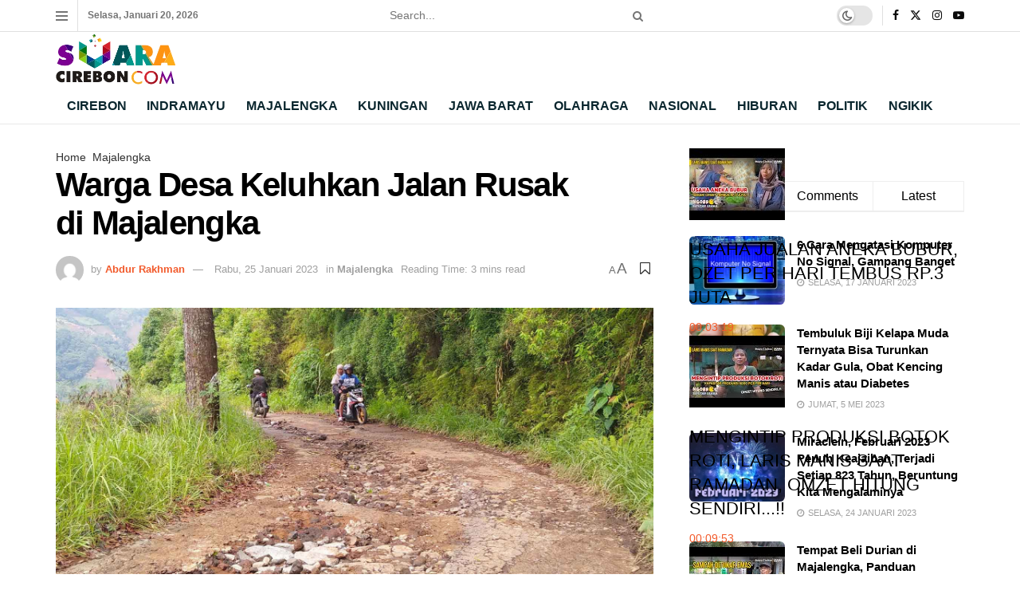

--- FILE ---
content_type: text/html; charset=UTF-8
request_url: https://suaracirebon.com/2023/01/25/warga-desa-keluhkan-jalan-rusak-di-majalengka/
body_size: 37729
content:
<!doctype html>
<!--[if lt IE 7]> <html class="no-js lt-ie9 lt-ie8 lt-ie7" lang="id" prefix="og: http://ogp.me/ns# fb: http://ogp.me/ns/fb#"> <![endif]-->
<!--[if IE 7]>    <html class="no-js lt-ie9 lt-ie8" lang="id"> <![endif]-->
<!--[if IE 8]>    <html class="no-js lt-ie9" lang="id"> <![endif]-->
<!--[if IE 9]>    <html class="no-js lt-ie10" lang="id"> <![endif]-->
<!--[if gt IE 8]><!--> <html class="no-js" lang="id"> <!--<![endif]-->
<head>
<title>Warga Desa Keluhkan Jalan Rusak di Majalengka</title><link rel="preload" href="https://suaracirebon.com/wp-content/uploads/2024/08/Hadapi-Risiko-Syaefudin-Pilih-Lucky-Hakim-Golkar-Indramayu-Bakal-Terapkan-Disiplin-Organisasi.jpg" as="image"><link rel="preload" href="https://suaracirebon.com/wp-content/plugins/elementor/assets/lib/font-awesome/fonts/fontawesome-webfont.woff2" as="font" type="font/woff2" crossorigin><link rel="preload" href="https://suaracirebon.com/wp-includes/js/jquery/jquery.min.js" as="script"><link rel="preload" href="https://suaracirebon.com/wp-content/cache/perfmatters/suaracirebon.com/css/post.used.css?ver=1727949505" as="style" /><link rel="stylesheet" id="perfmatters-used-css" href="https://suaracirebon.com/wp-content/cache/perfmatters/suaracirebon.com/css/post.used.css?ver=1727949505" media="all" />


<!-- SEO by Squirrly SEO 12.4.15 - https://plugin.squirrly.co/ -->

<meta name="robots" content="index,follow">
<meta name="googlebot" content="index,follow,max-snippet:-1,max-image-preview:large,max-video-preview:-1">
<meta name="bingbot" content="index,follow,max-snippet:-1,max-image-preview:large,max-video-preview:-1">

<meta name="description" content="Jalan aspal penghubung antar desa dari Desa  Tejamulya menuju ke Desa Cibunut Kecamatan Argapura, Kabupaten Majalengka rusak parah. Kondisi jalan seperti itu cukup mengganggu aktivitas warga." />
<meta name="keywords" content="Jalan Rusak,Majalengka" />
<link rel="canonical" href="https://suaracirebon.com/2023/01/25/warga-desa-keluhkan-jalan-rusak-di-majalengka/" />
<link rel="alternate" type="application/rss+xml" href="https://suaracirebon.com/sitemap.xml" />

<link href="/favicon.ico" rel="shortcut icon" type="image/x-icon" />
<link href="/touch-icon76.png" rel="apple-touch-icon" type="image/png" sizes="76x76" />
<link href="/touch-icon120.png" rel="apple-touch-icon" type="image/png" sizes="120x120" />
<link href="/touch-icon152.png" rel="apple-touch-icon" type="image/png" sizes="152x152" />
<link href="/touch-icon180.png" rel="apple-touch-icon" type="image/png" sizes="180x180" />
<link href="/touch-icon192.png" rel="apple-touch-icon" type="image/png" sizes="192x192" />
<link href="/touch-icon192.png" rel="icon" type="image/png" sizes="192x192" />

<meta property="og:url" content="https://suaracirebon.com/2023/01/25/warga-desa-keluhkan-jalan-rusak-di-majalengka/" />
<meta property="og:title" content="Warga Desa Keluhkan Jalan Rusak di Majalengka" />
<meta property="og:description" content="Jalan aspal penghubung antar desa dari Desa  Tejamulya menuju ke Desa Cibunut Kecamatan Argapura, Kabupaten Majalengka rusak parah. Kondisi jalan seperti itu" />
<meta property="og:type" content="article" />
<meta property="og:image" content="https://suaracirebon.com/wp-content/uploads/2023/01/jalan-rusak-di-majalengka.jpg" />
<meta property="og:image:width" content="1600" />
<meta property="og:image:height" content="900" />
<meta property="og:image:type" content="image/jpeg" />
<meta property="og:site_name" content="Suara Cirebon" />
<meta property="og:locale" content="id_ID" />
<meta property="fb:app_id" content="334924625149349" />
<meta property="og:publish_date" content="2023-01-25T23:49:38+07:00" />
<meta property="article:published_time" content="2023-01-25T23:49:38+07:00" />
<meta property="article:modified_time" content="2023-01-25T23:49:39+07:00" />
<meta property="article:section" content="Majalengka" />
<meta property="article:author" content="Abdur Rakhman" />
<meta property="article:tag" content="Jalan Rusak" />
<meta property="article:tag" content="Majalengka" />


<meta property="article:publisher" content="https://www.facebook.com/suaracireboncom" />

<meta property="twitter:url" content="https://suaracirebon.com/2023/01/25/warga-desa-keluhkan-jalan-rusak-di-majalengka/" />
<meta property="twitter:title" content="Warga Desa Keluhkan Jalan Rusak di Majalengka" />
<meta property="twitter:description" content="Jalan aspal penghubung antar desa dari Desa  Tejamulya menuju ke Desa Cibunut Kecamatan Argapura, Kabupaten Majalengka rusak parah. Kondisi jalan seperti itu" />
<meta property="twitter:image" content="https://suaracirebon.com/wp-content/uploads/2023/01/jalan-rusak-di-majalengka.jpg" />
<meta property="twitter:domain" content="Suara Cirebon" />
<meta property="twitter:card" content="summary_large_image" />
<meta property="twitter:creator" content="@SuaraCirebonCom" />
<meta property="twitter:site" content="@SuaraCirebonCom" />
<script async src="https://www.googletagmanager.com/gtag/js?id=G-XPHS1HDGSC" type="pmdelayedscript" data-cfasync="false" data-no-optimize="1" data-no-defer="1" data-no-minify="1"></script><script type="pmdelayedscript" data-cfasync="false" data-no-optimize="1" data-no-defer="1" data-no-minify="1">window.dataLayer = window.dataLayer || [];function gtag(){dataLayer.push(arguments);}gtag('js', new Date());gtag('config', 'G-XPHS1HDGSC');</script>
<script type="application/ld+json">{"@context":"https://schema.org","@graph":[{"@type":"NewsArticle","@id":"https://suaracirebon.com/2023/01/25/warga-desa-keluhkan-jalan-rusak-di-majalengka/#NewsArticle","url":"https://suaracirebon.com/2023/01/25/warga-desa-keluhkan-jalan-rusak-di-majalengka/","headline":"Warga Desa Keluhkan Jalan Rusak di\u00a0Majalengka  &ndash; Suara Cirebon","description":"SUARA CIREBON - Jalan aspal penghubung antar desa dari Desa \u00a0Tejamulya menuju ke Desa Cibunut Kecamatan Argapura, Kabupaten Majalengka rusak parah. Kondisi","datePublished":"2023-01-25T16:49:38+07:00","dateModified":"2023-01-25T16:49:39+07:00","image":{"@type":"ImageObject","@id":"https://suaracirebon.com/2023/01/25/warga-desa-keluhkan-jalan-rusak-di-majalengka/#82b762d1c2","url":"https://suaracirebon.com/wp-content/uploads/2023/01/jalan-rusak-di-majalengka.jpg","width":1600,"height":900},"author":{"@type":"Person","@id":"https://suaracirebon.com/author/abdur-rakhman/#f98a13f17d","url":"https://suaracirebon.com/author/abdur-rakhman/","name":"Abdur Rakhman"},"publisher":{"@type":"Organization","@id":"https://suaracirebon.com#organization"},"keywords":"Jalan Rusak,Majalengka"},{"@type":"BreadcrumbList","@id":"https://suaracirebon.com/2023/01/25/warga-desa-keluhkan-jalan-rusak-di-majalengka/#breadcrumblist","itemListElement":[{"@type":"ListItem","position":1,"item":{"@id":"https://suaracirebon.com","name":"Suara Cirebon  - Berita Cirebon Terkini Hari Ini"}},{"@type":"ListItem","position":2,"item":{"@id":"https://suaracirebon.com/category/majalengka/","name":"Majalengka"}},{"@type":"ListItem","position":3,"item":{"@id":"https://suaracirebon.com/2023/01/25/warga-desa-keluhkan-jalan-rusak-di-majalengka/","name":"Warga Desa Keluhkan Jalan Rusak di\u00a0Majalengka"}}]}]}</script>
<!-- /SEO by Squirrly SEO - WordPress SEO Plugin -->



    <meta http-equiv="Content-Type" content="text/html; charset=UTF-8" />
    <meta name='viewport' content='width=device-width, initial-scale=1, user-scalable=yes' />
    <link rel="profile" href="https://gmpg.org/xfn/11" />
    <link rel="pingback" href="" />
    <meta name="theme-color" content="#ffffff">
             <meta name="msapplication-navbutton-color" content="#ffffff">
             <meta name="apple-mobile-web-app-status-bar-style" content="#ffffff">
<meta name="twitter:site" content="">
<link rel='preconnect' href='https://www.googletagmanager.com' >
			<script type="text/javascript" defer src="[data-uri]"></script>
			<script type="text/javascript" defer src="[data-uri]"></script><link rel="alternate" type="application/rss+xml" title="Feed Suara Cirebon &raquo; Cerita" href="https://suaracirebon.com/web-stories/feed/"><style id='wp-img-auto-sizes-contain-inline-css' type='text/css'>
img:is([sizes=auto i],[sizes^="auto," i]){contain-intrinsic-size:3000px 1500px}
/*# sourceURL=wp-img-auto-sizes-contain-inline-css */
</style>

<link rel="stylesheet" id="aca33b9c04-css" type="text/css" media="all" data-pmdelayedstyle="https://suaracirebon.com/wp-content/plugins/squirrly-seo/view/assets/css/frontend.min.css?ver=12.4.15">
<link rel="stylesheet" id="wp-block-library-css" type="text/css" media="all" data-pmdelayedstyle="https://suaracirebon.com/wp-includes/css/dist/block-library/style.min.css?ver=6.9">
<style id='classic-theme-styles-inline-css' type='text/css'>
/*! This file is auto-generated */
.wp-block-button__link{color:#fff;background-color:#32373c;border-radius:9999px;box-shadow:none;text-decoration:none;padding:calc(.667em + 2px) calc(1.333em + 2px);font-size:1.125em}.wp-block-file__button{background:#32373c;color:#fff;text-decoration:none}
/*# sourceURL=/wp-includes/css/classic-themes.min.css */
</style>
<link rel="stylesheet" id="jnews-faq-css" type="text/css" media="all" data-pmdelayedstyle="https://suaracirebon.com/wp-content/plugins/jnews-essential/assets/css/faq.css?ver=12.0.3">
<style id='global-styles-inline-css' type='text/css'>
:root{--wp--preset--aspect-ratio--square: 1;--wp--preset--aspect-ratio--4-3: 4/3;--wp--preset--aspect-ratio--3-4: 3/4;--wp--preset--aspect-ratio--3-2: 3/2;--wp--preset--aspect-ratio--2-3: 2/3;--wp--preset--aspect-ratio--16-9: 16/9;--wp--preset--aspect-ratio--9-16: 9/16;--wp--preset--color--black: #000000;--wp--preset--color--cyan-bluish-gray: #abb8c3;--wp--preset--color--white: #ffffff;--wp--preset--color--pale-pink: #f78da7;--wp--preset--color--vivid-red: #cf2e2e;--wp--preset--color--luminous-vivid-orange: #ff6900;--wp--preset--color--luminous-vivid-amber: #fcb900;--wp--preset--color--light-green-cyan: #7bdcb5;--wp--preset--color--vivid-green-cyan: #00d084;--wp--preset--color--pale-cyan-blue: #8ed1fc;--wp--preset--color--vivid-cyan-blue: #0693e3;--wp--preset--color--vivid-purple: #9b51e0;--wp--preset--gradient--vivid-cyan-blue-to-vivid-purple: linear-gradient(135deg,rgb(6,147,227) 0%,rgb(155,81,224) 100%);--wp--preset--gradient--light-green-cyan-to-vivid-green-cyan: linear-gradient(135deg,rgb(122,220,180) 0%,rgb(0,208,130) 100%);--wp--preset--gradient--luminous-vivid-amber-to-luminous-vivid-orange: linear-gradient(135deg,rgb(252,185,0) 0%,rgb(255,105,0) 100%);--wp--preset--gradient--luminous-vivid-orange-to-vivid-red: linear-gradient(135deg,rgb(255,105,0) 0%,rgb(207,46,46) 100%);--wp--preset--gradient--very-light-gray-to-cyan-bluish-gray: linear-gradient(135deg,rgb(238,238,238) 0%,rgb(169,184,195) 100%);--wp--preset--gradient--cool-to-warm-spectrum: linear-gradient(135deg,rgb(74,234,220) 0%,rgb(151,120,209) 20%,rgb(207,42,186) 40%,rgb(238,44,130) 60%,rgb(251,105,98) 80%,rgb(254,248,76) 100%);--wp--preset--gradient--blush-light-purple: linear-gradient(135deg,rgb(255,206,236) 0%,rgb(152,150,240) 100%);--wp--preset--gradient--blush-bordeaux: linear-gradient(135deg,rgb(254,205,165) 0%,rgb(254,45,45) 50%,rgb(107,0,62) 100%);--wp--preset--gradient--luminous-dusk: linear-gradient(135deg,rgb(255,203,112) 0%,rgb(199,81,192) 50%,rgb(65,88,208) 100%);--wp--preset--gradient--pale-ocean: linear-gradient(135deg,rgb(255,245,203) 0%,rgb(182,227,212) 50%,rgb(51,167,181) 100%);--wp--preset--gradient--electric-grass: linear-gradient(135deg,rgb(202,248,128) 0%,rgb(113,206,126) 100%);--wp--preset--gradient--midnight: linear-gradient(135deg,rgb(2,3,129) 0%,rgb(40,116,252) 100%);--wp--preset--font-size--small: 13px;--wp--preset--font-size--medium: 20px;--wp--preset--font-size--large: 36px;--wp--preset--font-size--x-large: 42px;--wp--preset--spacing--20: 0.44rem;--wp--preset--spacing--30: 0.67rem;--wp--preset--spacing--40: 1rem;--wp--preset--spacing--50: 1.5rem;--wp--preset--spacing--60: 2.25rem;--wp--preset--spacing--70: 3.38rem;--wp--preset--spacing--80: 5.06rem;--wp--preset--shadow--natural: 6px 6px 9px rgba(0, 0, 0, 0.2);--wp--preset--shadow--deep: 12px 12px 50px rgba(0, 0, 0, 0.4);--wp--preset--shadow--sharp: 6px 6px 0px rgba(0, 0, 0, 0.2);--wp--preset--shadow--outlined: 6px 6px 0px -3px rgb(255, 255, 255), 6px 6px rgb(0, 0, 0);--wp--preset--shadow--crisp: 6px 6px 0px rgb(0, 0, 0);}:where(.is-layout-flex){gap: 0.5em;}:where(.is-layout-grid){gap: 0.5em;}body .is-layout-flex{display: flex;}.is-layout-flex{flex-wrap: wrap;align-items: center;}.is-layout-flex > :is(*, div){margin: 0;}body .is-layout-grid{display: grid;}.is-layout-grid > :is(*, div){margin: 0;}:where(.wp-block-columns.is-layout-flex){gap: 2em;}:where(.wp-block-columns.is-layout-grid){gap: 2em;}:where(.wp-block-post-template.is-layout-flex){gap: 1.25em;}:where(.wp-block-post-template.is-layout-grid){gap: 1.25em;}.has-black-color{color: var(--wp--preset--color--black) !important;}.has-cyan-bluish-gray-color{color: var(--wp--preset--color--cyan-bluish-gray) !important;}.has-white-color{color: var(--wp--preset--color--white) !important;}.has-pale-pink-color{color: var(--wp--preset--color--pale-pink) !important;}.has-vivid-red-color{color: var(--wp--preset--color--vivid-red) !important;}.has-luminous-vivid-orange-color{color: var(--wp--preset--color--luminous-vivid-orange) !important;}.has-luminous-vivid-amber-color{color: var(--wp--preset--color--luminous-vivid-amber) !important;}.has-light-green-cyan-color{color: var(--wp--preset--color--light-green-cyan) !important;}.has-vivid-green-cyan-color{color: var(--wp--preset--color--vivid-green-cyan) !important;}.has-pale-cyan-blue-color{color: var(--wp--preset--color--pale-cyan-blue) !important;}.has-vivid-cyan-blue-color{color: var(--wp--preset--color--vivid-cyan-blue) !important;}.has-vivid-purple-color{color: var(--wp--preset--color--vivid-purple) !important;}.has-black-background-color{background-color: var(--wp--preset--color--black) !important;}.has-cyan-bluish-gray-background-color{background-color: var(--wp--preset--color--cyan-bluish-gray) !important;}.has-white-background-color{background-color: var(--wp--preset--color--white) !important;}.has-pale-pink-background-color{background-color: var(--wp--preset--color--pale-pink) !important;}.has-vivid-red-background-color{background-color: var(--wp--preset--color--vivid-red) !important;}.has-luminous-vivid-orange-background-color{background-color: var(--wp--preset--color--luminous-vivid-orange) !important;}.has-luminous-vivid-amber-background-color{background-color: var(--wp--preset--color--luminous-vivid-amber) !important;}.has-light-green-cyan-background-color{background-color: var(--wp--preset--color--light-green-cyan) !important;}.has-vivid-green-cyan-background-color{background-color: var(--wp--preset--color--vivid-green-cyan) !important;}.has-pale-cyan-blue-background-color{background-color: var(--wp--preset--color--pale-cyan-blue) !important;}.has-vivid-cyan-blue-background-color{background-color: var(--wp--preset--color--vivid-cyan-blue) !important;}.has-vivid-purple-background-color{background-color: var(--wp--preset--color--vivid-purple) !important;}.has-black-border-color{border-color: var(--wp--preset--color--black) !important;}.has-cyan-bluish-gray-border-color{border-color: var(--wp--preset--color--cyan-bluish-gray) !important;}.has-white-border-color{border-color: var(--wp--preset--color--white) !important;}.has-pale-pink-border-color{border-color: var(--wp--preset--color--pale-pink) !important;}.has-vivid-red-border-color{border-color: var(--wp--preset--color--vivid-red) !important;}.has-luminous-vivid-orange-border-color{border-color: var(--wp--preset--color--luminous-vivid-orange) !important;}.has-luminous-vivid-amber-border-color{border-color: var(--wp--preset--color--luminous-vivid-amber) !important;}.has-light-green-cyan-border-color{border-color: var(--wp--preset--color--light-green-cyan) !important;}.has-vivid-green-cyan-border-color{border-color: var(--wp--preset--color--vivid-green-cyan) !important;}.has-pale-cyan-blue-border-color{border-color: var(--wp--preset--color--pale-cyan-blue) !important;}.has-vivid-cyan-blue-border-color{border-color: var(--wp--preset--color--vivid-cyan-blue) !important;}.has-vivid-purple-border-color{border-color: var(--wp--preset--color--vivid-purple) !important;}.has-vivid-cyan-blue-to-vivid-purple-gradient-background{background: var(--wp--preset--gradient--vivid-cyan-blue-to-vivid-purple) !important;}.has-light-green-cyan-to-vivid-green-cyan-gradient-background{background: var(--wp--preset--gradient--light-green-cyan-to-vivid-green-cyan) !important;}.has-luminous-vivid-amber-to-luminous-vivid-orange-gradient-background{background: var(--wp--preset--gradient--luminous-vivid-amber-to-luminous-vivid-orange) !important;}.has-luminous-vivid-orange-to-vivid-red-gradient-background{background: var(--wp--preset--gradient--luminous-vivid-orange-to-vivid-red) !important;}.has-very-light-gray-to-cyan-bluish-gray-gradient-background{background: var(--wp--preset--gradient--very-light-gray-to-cyan-bluish-gray) !important;}.has-cool-to-warm-spectrum-gradient-background{background: var(--wp--preset--gradient--cool-to-warm-spectrum) !important;}.has-blush-light-purple-gradient-background{background: var(--wp--preset--gradient--blush-light-purple) !important;}.has-blush-bordeaux-gradient-background{background: var(--wp--preset--gradient--blush-bordeaux) !important;}.has-luminous-dusk-gradient-background{background: var(--wp--preset--gradient--luminous-dusk) !important;}.has-pale-ocean-gradient-background{background: var(--wp--preset--gradient--pale-ocean) !important;}.has-electric-grass-gradient-background{background: var(--wp--preset--gradient--electric-grass) !important;}.has-midnight-gradient-background{background: var(--wp--preset--gradient--midnight) !important;}.has-small-font-size{font-size: var(--wp--preset--font-size--small) !important;}.has-medium-font-size{font-size: var(--wp--preset--font-size--medium) !important;}.has-large-font-size{font-size: var(--wp--preset--font-size--large) !important;}.has-x-large-font-size{font-size: var(--wp--preset--font-size--x-large) !important;}
:where(.wp-block-post-template.is-layout-flex){gap: 1.25em;}:where(.wp-block-post-template.is-layout-grid){gap: 1.25em;}
:where(.wp-block-term-template.is-layout-flex){gap: 1.25em;}:where(.wp-block-term-template.is-layout-grid){gap: 1.25em;}
:where(.wp-block-columns.is-layout-flex){gap: 2em;}:where(.wp-block-columns.is-layout-grid){gap: 2em;}
:root :where(.wp-block-pullquote){font-size: 1.5em;line-height: 1.6;}
/*# sourceURL=global-styles-inline-css */
</style>
<link rel="stylesheet" id="elementor-frontend-css" type="text/css" media="all" data-pmdelayedstyle="https://suaracirebon.com/wp-content/plugins/elementor/assets/css/frontend.min.css?ver=3.34.1">
<link rel="stylesheet" id="font-awesome-css" type="text/css" media="all" data-pmdelayedstyle="https://suaracirebon.com/wp-content/plugins/elementor/assets/lib/font-awesome/css/font-awesome.min.css?ver=4.7.0">
<link rel="stylesheet" id="jnews-icon-css" type="text/css" media="all" data-pmdelayedstyle="https://suaracirebon.com/wp-content/themes/jnews/assets/fonts/jegicon/jegicon.css?ver=12.0.3">
<link rel="stylesheet" id="jscrollpane-css" type="text/css" media="all" data-pmdelayedstyle="https://suaracirebon.com/wp-content/themes/jnews/assets/css/jquery.jscrollpane.css?ver=12.0.3">
<link rel="stylesheet" id="oknav-css" type="text/css" media="all" data-pmdelayedstyle="https://suaracirebon.com/wp-content/themes/jnews/assets/css/okayNav.css?ver=12.0.3">
<link rel="stylesheet" id="magnific-popup-css" type="text/css" media="all" data-pmdelayedstyle="https://suaracirebon.com/wp-content/themes/jnews/assets/css/magnific-popup.css?ver=12.0.3">
<link rel="stylesheet" id="chosen-css" type="text/css" media="all" data-pmdelayedstyle="https://suaracirebon.com/wp-content/themes/jnews/assets/css/chosen/chosen.css?ver=12.0.3">
<link rel="stylesheet" id="jnews-main-css" type="text/css" media="all" data-pmdelayedstyle="https://suaracirebon.com/wp-content/themes/jnews/assets/css/main.css?ver=12.0.3">
<link rel="stylesheet" id="jnews-pages-css" type="text/css" media="all" data-pmdelayedstyle="https://suaracirebon.com/wp-content/themes/jnews/assets/css/pages.css?ver=12.0.3">
<link rel="stylesheet" id="jnews-single-css" type="text/css" media="all" data-pmdelayedstyle="https://suaracirebon.com/wp-content/themes/jnews/assets/css/single.css?ver=12.0.3">
<link rel="stylesheet" id="jnews-responsive-css" type="text/css" media="all" data-pmdelayedstyle="https://suaracirebon.com/wp-content/themes/jnews/assets/css/responsive.css?ver=12.0.3">
<link rel="stylesheet" id="jnews-pb-temp-css" type="text/css" media="all" data-pmdelayedstyle="https://suaracirebon.com/wp-content/themes/jnews/assets/css/pb-temp.css?ver=12.0.3">
<link rel="stylesheet" id="jnews-elementor-css" type="text/css" media="all" data-pmdelayedstyle="https://suaracirebon.com/wp-content/themes/jnews/assets/css/elementor-frontend.css?ver=12.0.3">
<link rel="stylesheet" id="jnews-style-css" type="text/css" media="all" data-pmdelayedstyle="https://suaracirebon.com/wp-content/cache/perfmatters/suaracirebon.com/minify/f6fd4ce0ad38.style.min.css?ver=12.0.3">
<link rel="stylesheet" id="jnews-darkmode-css" type="text/css" media="all" data-pmdelayedstyle="https://suaracirebon.com/wp-content/themes/jnews/assets/css/darkmode.css?ver=12.0.3">
<link rel="stylesheet" id="jnews-select-share-css" type="text/css" media="all" data-pmdelayedstyle="https://suaracirebon.com/wp-content/plugins/jnews-social-share/assets/css/plugin.css">
<script type="text/javascript" src="https://suaracirebon.com/wp-includes/js/jquery/jquery.min.js?ver=3.7.1" id="jquery-core-js"></script>
<script type="text/javascript" src="https://suaracirebon.com/wp-includes/js/jquery/jquery-migrate.min.js?ver=3.4.1" id="jquery-migrate-js" defer></script>
<script type="text/javascript" src="//suaracirebon.com/wp-content/uploads/jnews/gtag/gtag.js?ver=1768921416" id="jnews-google-tag-manager-js" defer></script>
<script type="pmdelayedscript" id="jnews-google-tag-manager-js-after" data-perfmatters-type="text/javascript" data-cfasync="false" data-no-optimize="1" data-no-defer="1" data-no-minify="1">
/* <![CDATA[ */
				window.addEventListener('DOMContentLoaded', function() {
					(function() {
						window.dataLayer = window.dataLayer || [];
						function gtag(){dataLayer.push(arguments);}
						gtag('js', new Date());
						gtag('config', 'G-XPHS1HDGSC');
					})();
				});
				
//# sourceURL=jnews-google-tag-manager-js-after
/* ]]> */
</script>
<link rel="https://api.w.org/" href="https://suaracirebon.com/wp-json/" /><link rel="alternate" title="JSON" type="application/json" href="https://suaracirebon.com/wp-json/wp/v2/posts/60462" />      <meta name="onesignal" content="wordpress-plugin"/>
            <script defer src="[data-uri]"></script>
			<style>
				.e-con.e-parent:nth-of-type(n+4):not(.e-lazyloaded):not(.e-no-lazyload),
				.e-con.e-parent:nth-of-type(n+4):not(.e-lazyloaded):not(.e-no-lazyload) * {
					background-image: none !important;
				}
				@media screen and (max-height: 1024px) {
					.e-con.e-parent:nth-of-type(n+3):not(.e-lazyloaded):not(.e-no-lazyload),
					.e-con.e-parent:nth-of-type(n+3):not(.e-lazyloaded):not(.e-no-lazyload) * {
						background-image: none !important;
					}
				}
				@media screen and (max-height: 640px) {
					.e-con.e-parent:nth-of-type(n+2):not(.e-lazyloaded):not(.e-no-lazyload),
					.e-con.e-parent:nth-of-type(n+2):not(.e-lazyloaded):not(.e-no-lazyload) * {
						background-image: none !important;
					}
				}
			</style>
			<link rel="amphtml" href="https://suaracirebon.com/2023/01/25/warga-desa-keluhkan-jalan-rusak-di-majalengka/?amp=1"><script type='application/ld+json'>{"@context":"http:\/\/schema.org","@type":"Organization","@id":"https:\/\/suaracirebon.com\/#organization","url":"https:\/\/suaracirebon.com\/","name":"","logo":{"@type":"ImageObject","url":""},"sameAs":["https:\/\/www.facebook.com\/","https:\/\/twitter.com\/","https:\/\/www.instagram.com\/","https:\/\/www.youtube.com\/"]}</script>
<script type='application/ld+json'>{"@context":"http:\/\/schema.org","@type":"WebSite","@id":"https:\/\/suaracirebon.com\/#website","url":"https:\/\/suaracirebon.com\/","name":"","potentialAction":{"@type":"SearchAction","target":"https:\/\/suaracirebon.com\/?s={search_term_string}","query-input":"required name=search_term_string"}}</script>
<link rel="apple-touch-icon" href="https://suaracirebon.com/wp-content/uploads/2024/09/favicon.png" />
<meta name="msapplication-TileImage" content="https://suaracirebon.com/wp-content/uploads/2024/09/favicon.png" />
		<style type="text/css" id="wp-custom-css">
			@media (max-width: 640px) {
	#footer .footer_column .footer_widget {
		display: flex;
		flex-direction: column;
		align-items: center;
	}

	#footer .menu-menu-utama-container ul {
		display: flex;
		flex-direction: column;
		align-items: center;
	}
}

.box_wrap, .jeg_thumb {
	border-radius: 0.4rem;
}
		</style>
		<noscript><style>.perfmatters-lazy[data-src]{display:none !important;}</style></noscript><style>.perfmatters-lazy-youtube{position:relative;width:100%;max-width:100%;height:0;padding-bottom:56.23%;overflow:hidden}.perfmatters-lazy-youtube img{position:absolute;top:0;right:0;bottom:0;left:0;display:block;width:100%;max-width:100%;height:auto;margin:auto;border:none;cursor:pointer;transition:.5s all;-webkit-transition:.5s all;-moz-transition:.5s all}.perfmatters-lazy-youtube img:hover{-webkit-filter:brightness(75%)}.perfmatters-lazy-youtube .play{position:absolute;top:50%;left:50%;right:auto;width:68px;height:48px;margin-left:-34px;margin-top:-24px;background:url(https://suaracirebon.com/wp-content/plugins/perfmatters/img/youtube.svg) no-repeat;background-position:center;background-size:cover;pointer-events:none;filter:grayscale(1)}.perfmatters-lazy-youtube:hover .play{filter:grayscale(0)}.perfmatters-lazy-youtube iframe{position:absolute;top:0;left:0;width:100%;height:100%;z-index:99}.wp-has-aspect-ratio .wp-block-embed__wrapper{position:relative;}.wp-has-aspect-ratio .perfmatters-lazy-youtube{position:absolute;top:0;right:0;bottom:0;left:0;width:100%;height:100%;padding-bottom:0}.perfmatters-lazy.pmloaded,.perfmatters-lazy.pmloaded>img,.perfmatters-lazy>img.pmloaded,.perfmatters-lazy[data-ll-status=entered]{animation:500ms pmFadeIn}@keyframes pmFadeIn{0%{opacity:0}100%{opacity:1}}body .perfmatters-lazy-css-bg:not([data-ll-status=entered]),body .perfmatters-lazy-css-bg:not([data-ll-status=entered]) *,body .perfmatters-lazy-css-bg:not([data-ll-status=entered])::before,body .perfmatters-lazy-css-bg:not([data-ll-status=entered])::after,body .perfmatters-lazy-css-bg:not([data-ll-status=entered]) *::before,body .perfmatters-lazy-css-bg:not([data-ll-status=entered]) *::after{background-image:none!important;will-change:transform;transition:opacity 0.025s ease-in,transform 0.025s ease-in!important;}</style></head>
<body data-rsssl=1 class="wp-singular post-template-default single single-post postid-60462 single-format-standard wp-custom-logo wp-embed-responsive wp-theme-jnews eio-default jeg_toggle_light jeg_single_tpl_1 jnews jsc_normal elementor-default elementor-kit-13276">

    
    
    <div class="jeg_ad jeg_ad_top jnews_header_top_ads">
        <div class='ads-wrapper  '></div>    </div>

    <!-- The Main Wrapper
    ============================================= -->
    <div class="jeg_viewport">

        
        <div class="jeg_header_wrapper">
            <div class="jeg_header_instagram_wrapper">
    </div>

<!-- HEADER -->
<div class="jeg_header normal">
    <div class="jeg_topbar jeg_container jeg_navbar_wrapper normal">
    <div class="container">
        <div class="jeg_nav_row">
            
                <div class="jeg_nav_col jeg_nav_left  jeg_nav_normal">
                    <div class="item_wrap jeg_nav_alignleft">
                        <div class="jeg_nav_item jeg_nav_icon">
    <a href="#" aria-label="Show Menu" class="toggle_btn jeg_mobile_toggle">
    	<span></span><span></span><span></span>
    </a>
</div><div class="jeg_nav_item jeg_top_date">
    Selasa, Januari 20, 2026</div>                    </div>
                </div>

                
                <div class="jeg_nav_col jeg_nav_center  jeg_nav_grow">
                    <div class="item_wrap jeg_nav_aligncenter">
                        <!-- Search Form -->
<div class="jeg_nav_item jeg_nav_search">
	<div class="jeg_search_wrapper jeg_search_no_expand rounded">
	    <a href="#" class="jeg_search_toggle"><i class="fa fa-search"></i></a>
	    <form action="https://suaracirebon.com/" method="get" class="jeg_search_form" target="_top">
    <input name="s" class="jeg_search_input" placeholder="Search..." type="text" value="" autocomplete="off">
	<button aria-label="Search Button" type="submit" class="jeg_search_button btn"><i class="fa fa-search"></i></button>
</form>
<!-- jeg_search_hide with_result no_result -->
<div class="jeg_search_result jeg_search_hide with_result">
    <div class="search-result-wrapper">
    </div>
    <div class="search-link search-noresult">
        No Result    </div>
    <div class="search-link search-all-button">
        <i class="fa fa-search"></i> View All Result    </div>
</div>	</div>
</div>                    </div>
                </div>

                
                <div class="jeg_nav_col jeg_nav_right  jeg_nav_normal">
                    <div class="item_wrap jeg_nav_alignright">
                        <div class="jeg_nav_item jeg_dark_mode">
                    <label class="dark_mode_switch">
                        <input aria-label="Dark mode toogle" type="checkbox" class="jeg_dark_mode_toggle" >
                        <span class="slider round"></span>
                    </label>
                 </div>			<div
				class="jeg_nav_item socials_widget jeg_social_icon_block nobg">
				<a href="https://www.facebook.com/" target='_blank' rel='external noopener nofollow'  aria-label="Find us on Facebook" class="jeg_facebook"><i class="fa fa-facebook"></i> </a><a href="https://twitter.com/" target='_blank' rel='external noopener nofollow'  aria-label="Find us on Twitter" class="jeg_twitter"><i class="fa fa-twitter"><span class="jeg-icon icon-twitter"><svg xmlns="http://www.w3.org/2000/svg" height="1em" viewBox="0 0 512 512"><!--! Font Awesome Free 6.4.2 by @fontawesome - https://fontawesome.com License - https://fontawesome.com/license (Commercial License) Copyright 2023 Fonticons, Inc. --><path d="M389.2 48h70.6L305.6 224.2 487 464H345L233.7 318.6 106.5 464H35.8L200.7 275.5 26.8 48H172.4L272.9 180.9 389.2 48zM364.4 421.8h39.1L151.1 88h-42L364.4 421.8z"/></svg></span></i> </a><a href="https://www.instagram.com/" target='_blank' rel='external noopener nofollow'  aria-label="Find us on Instagram" class="jeg_instagram"><i class="fa fa-instagram"></i> </a><a href="https://www.youtube.com/" target='_blank' rel='external noopener nofollow'  aria-label="Find us on Youtube" class="jeg_youtube"><i class="fa fa-youtube-play"></i> </a>			</div>
			                    </div>
                </div>

                        </div>
    </div>
</div><!-- /.jeg_container --><div class="jeg_midbar jeg_container jeg_navbar_wrapper normal">
    <div class="container">
        <div class="jeg_nav_row">
            
                <div class="jeg_nav_col jeg_nav_left jeg_nav_normal">
                    <div class="item_wrap jeg_nav_alignleft">
                        <div class="jeg_nav_item jeg_logo jeg_desktop_logo">
			<div class="site-title">
			<a href="https://suaracirebon.com/" aria-label="Visit Homepage" style="padding: 0 0 0 0;">
				<img class="jeg_logo_img perfmatters-lazy" src="data:image/svg+xml,%3Csvg%20xmlns=&#039;http://www.w3.org/2000/svg&#039;%20width=&#039;0&#039;%20height=&#039;63&#039;%20viewBox=&#039;0%200%200%2063&#039;%3E%3C/svg%3E" data-light-srcset="https://suaracirebon.com/wp-content/uploads/2024/09/Logo-Suara-Cirebon.webp 1x,  2x" data-dark-src="https://suaracirebon.com/wp-content/uploads/2024/09/DARK-MODE.png" height="63" data-src="https://suaracirebon.com/wp-content/uploads/2024/09/Logo-Suara-Cirebon.webp" /><noscript><img class='jeg_logo_img' src="https://suaracirebon.com/wp-content/uploads/2024/09/Logo-Suara-Cirebon.webp"  alt="Suara Cirebon"data-light-src="https://suaracirebon.com/wp-content/uploads/2024/09/Logo-Suara-Cirebon.webp" data-light-srcset="https://suaracirebon.com/wp-content/uploads/2024/09/Logo-Suara-Cirebon.webp 1x,  2x" data-dark-src="https://suaracirebon.com/wp-content/uploads/2024/09/DARK-MODE.png" data-dark-srcset="https://suaracirebon.com/wp-content/uploads/2024/09/DARK-MODE.png 1x,  2x"width="150" height="63"></noscript>			</a>
		</div>
	</div>
                    </div>
                </div>

                
                <div class="jeg_nav_col jeg_nav_center jeg_nav_grow">
                    <div class="item_wrap jeg_nav_aligncenter">
                                            </div>
                </div>

                
                <div class="jeg_nav_col jeg_nav_right jeg_nav_normal">
                    <div class="item_wrap jeg_nav_alignright">
                                            </div>
                </div>

                        </div>
    </div>
</div><div class="jeg_bottombar jeg_navbar jeg_container jeg_navbar_wrapper  jeg_navbar_dark">
    <div class="container">
        <div class="jeg_nav_row">
            
                <div class="jeg_nav_col jeg_nav_left jeg_nav_normal">
                    <div class="item_wrap jeg_nav_alignleft">
                                            </div>
                </div>

                
                <div class="jeg_nav_col jeg_nav_center jeg_nav_grow">
                    <div class="item_wrap jeg_nav_aligncenter">
                        <div class="jeg_nav_item jeg_main_menu_wrapper">
<div class="jeg_mainmenu_wrap"><ul class="jeg_menu jeg_main_menu jeg_menu_style_1" data-animation="animateTransform"><li id="menu-item-4847" class="menu-item menu-item-type-taxonomy menu-item-object-category menu-item-4847 bgnav" data-item-row="default" ><a title="cirebon" href="https://suaracirebon.com/category/cirebon/">Cirebon</a></li>
<li id="menu-item-4851" class="menu-item menu-item-type-taxonomy menu-item-object-category menu-item-4851 bgnav" data-item-row="default" ><a title="indramayu" href="https://suaracirebon.com/category/indramayu/">Indramayu</a></li>
<li id="menu-item-4856" class="menu-item menu-item-type-taxonomy menu-item-object-category current-post-ancestor current-menu-parent current-post-parent menu-item-4856 bgnav" data-item-row="default" ><a title="majalengka" href="https://suaracirebon.com/category/majalengka/">Majalengka</a></li>
<li id="menu-item-4854" class="menu-item menu-item-type-taxonomy menu-item-object-category menu-item-4854 bgnav" data-item-row="default" ><a href="https://suaracirebon.com/category/kuningan/">Kuningan</a></li>
<li id="menu-item-4850" class="menu-item menu-item-type-taxonomy menu-item-object-category menu-item-4850 bgnav" data-item-row="default" ><a title="jawa-barat" href="https://suaracirebon.com/category/jawa-barat/">Jawa Barat</a></li>
<li id="menu-item-53007" class="menu-item menu-item-type-taxonomy menu-item-object-category menu-item-53007 bgnav" data-item-row="default" ><a href="https://suaracirebon.com/category/olahraga/">Olahraga</a></li>
<li id="menu-item-4855" class="menu-item menu-item-type-taxonomy menu-item-object-category menu-item-4855 bgnav" data-item-row="default" ><a title="kuningan" href="https://suaracirebon.com/category/nasional/">Nasional</a></li>
<li id="menu-item-53009" class="menu-item menu-item-type-taxonomy menu-item-object-category menu-item-53009 bgnav" data-item-row="default" ><a href="https://suaracirebon.com/category/hiburan/">Hiburan</a></li>
<li id="menu-item-4852" class="menu-item menu-item-type-taxonomy menu-item-object-category menu-item-4852 bgnav" data-item-row="default" ><a title="suara-demokrasi" href="https://suaracirebon.com/category/politik/">Politik</a></li>
<li id="menu-item-4853" class="menu-item menu-item-type-taxonomy menu-item-object-category menu-item-4853 bgnav" data-item-row="default" ><a title="ngikik-dikit" href="https://suaracirebon.com/category/ngikik/">Ngikik</a></li>
</ul></div></div>
                    </div>
                </div>

                
                <div class="jeg_nav_col jeg_nav_right jeg_nav_normal">
                    <div class="item_wrap jeg_nav_alignright">
                                            </div>
                </div>

                        </div>
    </div>
</div></div><!-- /.jeg_header -->        </div>

        <div class="jeg_header_sticky">
            <div class="sticky_blankspace"></div>
<div class="jeg_header normal">
    <div class="jeg_container">
        <div data-mode="pinned" class="jeg_stickybar jeg_navbar jeg_navbar_wrapper  jeg_navbar_shadow jeg_navbar_fitwidth jeg_navbar_normal">
            <div class="container">
    <div class="jeg_nav_row">
        
            <div class="jeg_nav_col jeg_nav_left jeg_nav_normal">
                <div class="item_wrap jeg_nav_alignleft">
                                    </div>
            </div>

            
            <div class="jeg_nav_col jeg_nav_center jeg_nav_grow">
                <div class="item_wrap jeg_nav_aligncenter">
                    <div class="jeg_nav_item jeg_main_menu_wrapper">
<div class="jeg_mainmenu_wrap"><ul class="jeg_menu jeg_main_menu jeg_menu_style_1" data-animation="animateTransform"><li id="menu-item-4847" class="menu-item menu-item-type-taxonomy menu-item-object-category menu-item-4847 bgnav" data-item-row="default" ><a title="cirebon" href="https://suaracirebon.com/category/cirebon/">Cirebon</a></li>
<li id="menu-item-4851" class="menu-item menu-item-type-taxonomy menu-item-object-category menu-item-4851 bgnav" data-item-row="default" ><a title="indramayu" href="https://suaracirebon.com/category/indramayu/">Indramayu</a></li>
<li id="menu-item-4856" class="menu-item menu-item-type-taxonomy menu-item-object-category current-post-ancestor current-menu-parent current-post-parent menu-item-4856 bgnav" data-item-row="default" ><a title="majalengka" href="https://suaracirebon.com/category/majalengka/">Majalengka</a></li>
<li id="menu-item-4854" class="menu-item menu-item-type-taxonomy menu-item-object-category menu-item-4854 bgnav" data-item-row="default" ><a href="https://suaracirebon.com/category/kuningan/">Kuningan</a></li>
<li id="menu-item-4850" class="menu-item menu-item-type-taxonomy menu-item-object-category menu-item-4850 bgnav" data-item-row="default" ><a title="jawa-barat" href="https://suaracirebon.com/category/jawa-barat/">Jawa Barat</a></li>
<li id="menu-item-53007" class="menu-item menu-item-type-taxonomy menu-item-object-category menu-item-53007 bgnav" data-item-row="default" ><a href="https://suaracirebon.com/category/olahraga/">Olahraga</a></li>
<li id="menu-item-4855" class="menu-item menu-item-type-taxonomy menu-item-object-category menu-item-4855 bgnav" data-item-row="default" ><a title="kuningan" href="https://suaracirebon.com/category/nasional/">Nasional</a></li>
<li id="menu-item-53009" class="menu-item menu-item-type-taxonomy menu-item-object-category menu-item-53009 bgnav" data-item-row="default" ><a href="https://suaracirebon.com/category/hiburan/">Hiburan</a></li>
<li id="menu-item-4852" class="menu-item menu-item-type-taxonomy menu-item-object-category menu-item-4852 bgnav" data-item-row="default" ><a title="suara-demokrasi" href="https://suaracirebon.com/category/politik/">Politik</a></li>
<li id="menu-item-4853" class="menu-item menu-item-type-taxonomy menu-item-object-category menu-item-4853 bgnav" data-item-row="default" ><a title="ngikik-dikit" href="https://suaracirebon.com/category/ngikik/">Ngikik</a></li>
</ul></div></div>
                </div>
            </div>

            
            <div class="jeg_nav_col jeg_nav_right jeg_nav_normal">
                <div class="item_wrap jeg_nav_alignright">
                                    </div>
            </div>

                </div>
</div>        </div>
    </div>
</div>
        </div>

        <div class="jeg_navbar_mobile_wrapper">
            <div class="jeg_navbar_mobile" data-mode="scroll">
    <div class="jeg_mobile_bottombar jeg_mobile_midbar jeg_container normal">
    <div class="container">
        <div class="jeg_nav_row">
            
                <div class="jeg_nav_col jeg_nav_left jeg_nav_grow">
                    <div class="item_wrap jeg_nav_alignleft">
                        <div class="jeg_nav_item jeg_mobile_logo">
			<div class="site-title">
			<a href="https://suaracirebon.com/" aria-label="Visit Homepage">
				<img class="jeg_logo_img perfmatters-lazy" src="data:image/svg+xml,%3Csvg%20xmlns=&#039;http://www.w3.org/2000/svg&#039;%20width=&#039;0&#039;%20height=&#039;63&#039;%20viewBox=&#039;0%200%200%2063&#039;%3E%3C/svg%3E" data-light-srcset="https://suaracirebon.com/wp-content/uploads/2024/09/Logo-Suara-Cirebon.webp 1x,  2x" data-dark-src="https://suaracirebon.com/wp-content/uploads/2024/09/DARK-MODE.png" height="63" data-src="https://suaracirebon.com/wp-content/uploads/2024/09/Logo-Suara-Cirebon.webp" /><noscript><img class='jeg_logo_img' src="https://suaracirebon.com/wp-content/uploads/2024/09/Logo-Suara-Cirebon.webp"  alt="Suara Cirebon"data-light-src="https://suaracirebon.com/wp-content/uploads/2024/09/Logo-Suara-Cirebon.webp" data-light-srcset="https://suaracirebon.com/wp-content/uploads/2024/09/Logo-Suara-Cirebon.webp 1x,  2x" data-dark-src="https://suaracirebon.com/wp-content/uploads/2024/09/DARK-MODE.png" data-dark-srcset="https://suaracirebon.com/wp-content/uploads/2024/09/DARK-MODE.png 1x,  2x"width="150" height="63"></noscript>			</a>
		</div>
	</div>                    </div>
                </div>

                
                <div class="jeg_nav_col jeg_nav_center jeg_nav_normal">
                    <div class="item_wrap jeg_nav_aligncenter">
                                            </div>
                </div>

                
                <div class="jeg_nav_col jeg_nav_right jeg_nav_grow">
                    <div class="item_wrap jeg_nav_alignright">
                        <div class="jeg_nav_item jeg_dark_mode">
                    <label class="dark_mode_switch">
                        <input aria-label="Dark mode toogle" type="checkbox" class="jeg_dark_mode_toggle" >
                        <span class="slider round"></span>
                    </label>
                 </div><div class="jeg_nav_item">
    <a href="#" aria-label="Show Menu" class="toggle_btn jeg_mobile_toggle"><i class="fa fa-bars"></i></a>
</div>                    </div>
                </div>

                        </div>
    </div>
</div>            <div class="jeg_navbar_mobile_menu">
                <div class="container">
                    <div class="menu-category-container"><ul id="menu-category" class="jeg_mobile_menu_style_5"><li id="menu-item-37841" class="menu-item menu-item-type-taxonomy menu-item-object-category menu-item-37841"><a href="https://suaracirebon.com/category/pilihan-redaksi/">Pilihan Redaksi</a></li>
<li id="menu-item-37844" class="menu-item menu-item-type-taxonomy menu-item-object-category menu-item-37844"><a href="https://suaracirebon.com/category/jawa-barat/">Jawa Barat</a></li>
<li id="menu-item-37847" class="menu-item menu-item-type-taxonomy menu-item-object-category menu-item-37847"><a href="https://suaracirebon.com/category/nasional/">Nasional</a></li>
<li id="menu-item-37848" class="menu-item menu-item-type-taxonomy menu-item-object-category menu-item-37848"><a href="https://suaracirebon.com/category/ngikik/">Ngikik</a></li>
<li id="menu-item-37849" class="menu-item menu-item-type-taxonomy menu-item-object-category menu-item-37849"><a href="https://suaracirebon.com/category/opini/">Opini</a></li>
<li id="menu-item-37850" class="menu-item menu-item-type-taxonomy menu-item-object-category menu-item-37850"><a href="https://suaracirebon.com/category/politik/">Politik</a></li>
<li id="menu-item-37842" class="menu-item menu-item-type-taxonomy menu-item-object-category menu-item-37842"><a href="https://suaracirebon.com/category/cirebon/">Cirebon</a></li>
<li id="menu-item-37843" class="menu-item menu-item-type-taxonomy menu-item-object-category menu-item-37843"><a href="https://suaracirebon.com/category/indramayu/">Indramayu</a></li>
<li id="menu-item-37846" class="menu-item menu-item-type-taxonomy menu-item-object-category current-post-ancestor current-menu-parent current-post-parent menu-item-37846"><a href="https://suaracirebon.com/category/majalengka/">Majalengka</a></li>
<li id="menu-item-37845" class="menu-item menu-item-type-taxonomy menu-item-object-category menu-item-37845"><a href="https://suaracirebon.com/category/kuningan/">Kuningan</a></li>
</ul></div>                </div>
            </div>
        </div>
<div class="sticky_blankspace" style="height: 50px;"></div>        </div>

        <div class="jeg_ad jeg_ad_top jnews_header_bottom_ads">
            <div class='ads-wrapper  '></div>        </div>

            <div class="post-wrapper">

        <div class="post-wrap post-autoload "  data-url="https://suaracirebon.com/2023/01/25/warga-desa-keluhkan-jalan-rusak-di-majalengka/" data-title="Warga Desa Keluhkan Jalan Rusak di Majalengka" data-id="60462"  data-prev="https://suaracirebon.com/2023/01/25/pembebasan-lahan-tol-getaci-ini-daftar-lengkap-desa-penerima-ganti-untung-pemilik-lahan-siap-siap/" >

            
            <div class="jeg_main ">
                <div class="jeg_container">
                    <div class="jeg_content jeg_singlepage">

	<div class="container">

		<div class="jeg_ad jeg_article jnews_article_top_ads">
			<div class='ads-wrapper  '></div>		</div>

		<div class="row">
			<div class="jeg_main_content col-md-8">
				<div class="jeg_inner_content">
					
													<div class="jeg_breadcrumbs jeg_breadcrumb_container">
								<div id="breadcrumbs"><span class="">
                <a href="https://suaracirebon.com">Home</a>
            </span><i class="fa fa-angle-right"></i><span class="breadcrumb_last_link">
                <a href="https://suaracirebon.com/category/majalengka/">Majalengka</a>
            </span></div>							</div>
						
						<div class="entry-header">
							
							<h1 class="jeg_post_title">Warga Desa Keluhkan Jalan Rusak di Majalengka</h1>

							
							<div class="jeg_meta_container"><div class="jeg_post_meta jeg_post_meta_1">

	<div class="meta_left">
									<div class="jeg_meta_author">
					<img alt="Abdur Rakhman" src="data:image/svg+xml,%3Csvg%20xmlns=&#039;http://www.w3.org/2000/svg&#039;%20width=&#039;80&#039;%20height=&#039;80&#039;%20viewBox=&#039;0%200%2080%2080&#039;%3E%3C/svg%3E" class="avatar avatar-80 photo perfmatters-lazy" height="80" width="80" decoding="async" data-src="https://secure.gravatar.com/avatar/a512065e187b51a82dfa58f112abd4b82b4f80ca8305c9f4b6fcc02077666b85?s=80&#038;d=mm&#038;r=g" data-srcset="https://secure.gravatar.com/avatar/a512065e187b51a82dfa58f112abd4b82b4f80ca8305c9f4b6fcc02077666b85?s=160&#038;d=mm&#038;r=g 2x" /><noscript><img alt='Abdur Rakhman' src='https://secure.gravatar.com/avatar/a512065e187b51a82dfa58f112abd4b82b4f80ca8305c9f4b6fcc02077666b85?s=80&#038;d=mm&#038;r=g' srcset='https://secure.gravatar.com/avatar/a512065e187b51a82dfa58f112abd4b82b4f80ca8305c9f4b6fcc02077666b85?s=160&#038;d=mm&#038;r=g 2x' class='avatar avatar-80 photo' height='80' width='80' decoding='async'/></noscript>					<span class="meta_text">by</span>
					<a href="https://suaracirebon.com/author/abdur-rakhman/">Abdur Rakhman</a>				</div>
					
					<div class="jeg_meta_date">
				<a href="https://suaracirebon.com/2023/01/25/warga-desa-keluhkan-jalan-rusak-di-majalengka/">Rabu, 25 Januari 2023</a>
			</div>
		
					<div class="jeg_meta_category">
				<span><span class="meta_text">in</span>
					<a href="https://suaracirebon.com/category/majalengka/" rel="category tag">Majalengka</a>				</span>
			</div>
		
		<div class="jeg_meta_reading_time">
			            <span>
			            	Reading Time: 3 mins read
			            </span>
			        </div>	</div>

	<div class="meta_right">
		<div class="jeg_meta_zoom" data-in-step="4" data-out-step="3">
							<div class="zoom-dropdown">
								<div class="zoom-icon">
									<span class="zoom-icon-small">A</span>
									<span class="zoom-icon-big">A</span>
								</div>
								<div class="zoom-item-wrapper">
									<div class="zoom-item">
										<button class="zoom-out"><span>A</span></button>
										<button class="zoom-in"><span>A</span></button>
										<div class="zoom-bar-container">
											<div class="zoom-bar"></div>
										</div>
										<button class="zoom-reset"><span>Reset</span></button>
									</div>
								</div>
							</div>
						</div><div class="jeg_meta_bookmark">
							<a href="#" data-id="60462" data-added="" data-message><i class="fa fa-bookmark-o"></i></a>
						</div>			</div>
</div>
</div>
						</div>

						<div  class="jeg_featured featured_image "><a href="https://suaracirebon.com/wp-content/uploads/2023/01/jalan-rusak-di-majalengka.jpg"><div class="thumbnail-container animate-lazy" style="padding-bottom:56.25%"><img fetchpriority="high" width="1600" height="900" src="[data-uri]" class="lazyload wp-post-image" alt="Warga Desa Keluhkan Jalan Rusak di Majalengka" decoding="async" data-src="https://suaracirebon.com/wp-content/uploads/2023/01/jalan-rusak-di-majalengka.jpg" data-sizes="auto" data-expand="700" /></div><p class="wp-caption-text">WARGA DESA Tejamulya dan Cibunut, Kecamatan Argapura, Kabupaten Majalengka mengeluhkan kondisi jalan yang rusak parah, Selasa, 24 Januari 2023.* (Foto : Abdur Rakhman/Suara Cirebon)</p></a></div>
						<div class="jeg_share_top_container"></div>
						<div class="jeg_ad jeg_article jnews_content_top_ads "><div class='ads-wrapper  '></div></div>
						<div class="entry-content with-share">
							<div class="jeg_share_button share-float jeg_sticky_share clearfix share-normal">
								<div class="jeg_share_float_container"><div class="jeg_sharelist">
                <a target="_blank" href="https://www.facebook.com/sharer.php?u=https%3A%2F%2Fsuaracirebon.com%2F2023%2F01%2F25%2Fwarga-desa-keluhkan-jalan-rusak-di-majalengka%2F" rel='nofollow' aria-label='Share on Facebook' class="jeg_btn-facebook expanded"><i class="fa fa-facebook-official"></i><span>Share on Facebook</span></a><a target="_blank"  href="https://twitter.com/intent/tweet?text=Warga%20Desa%20Keluhkan%20Jalan%20Rusak%20di%C2%A0Majalengka&url=https%3A%2F%2Fsuaracirebon.com%2F2023%2F01%2F25%2Fwarga-desa-keluhkan-jalan-rusak-di-majalengka%2F" rel='nofollow' aria-label='Share on Twitter' class="jeg_btn-twitter expanded"><i class="fa fa-twitter"><svg xmlns="http://www.w3.org/2000/svg" height="1em" viewBox="0 0 512 512"><!--! Font Awesome Free 6.4.2 by @fontawesome - https://fontawesome.com License - https://fontawesome.com/license (Commercial License) Copyright 2023 Fonticons, Inc. --><path d="M389.2 48h70.6L305.6 224.2 487 464H345L233.7 318.6 106.5 464H35.8L200.7 275.5 26.8 48H172.4L272.9 180.9 389.2 48zM364.4 421.8h39.1L151.1 88h-42L364.4 421.8z"/></svg></i><span>Share on Twitter</span></a><a target="_blank"  href="//api.whatsapp.com/send?text=Warga%20Desa%20Keluhkan%20Jalan%20Rusak%20di%C2%A0Majalengka%0Ahttps%3A%2F%2Fsuaracirebon.com%2F2023%2F01%2F25%2Fwarga-desa-keluhkan-jalan-rusak-di-majalengka%2F" rel='nofollow' aria-label='Share on Whatsapp' data-action="share/whatsapp/share"  class="jeg_btn-whatsapp expanded"><i class="fa fa-whatsapp"></i><span>Share on WhatsApp</span></a><a target="_blank"  href="https://telegram.me/share/url?url=https%3A%2F%2Fsuaracirebon.com%2F2023%2F01%2F25%2Fwarga-desa-keluhkan-jalan-rusak-di-majalengka%2F&text=Warga%20Desa%20Keluhkan%20Jalan%20Rusak%20di%C2%A0Majalengka" rel='nofollow' aria-label='Share on Telegram' class="jeg_btn-telegram expanded"><i class="fa fa-telegram"></i><span>Share on Telegram</span></a>
                <div class="share-secondary">
                    <a target="_blank"  href="https://quickchart.io/qr?size=400&text=https%3A%2F%2Fsuaracirebon.com%2F2023%2F01%2F25%2Fwarga-desa-keluhkan-jalan-rusak-di-majalengka%2F" rel='nofollow' aria-label='Share on Qrcode' class="jeg_btn-qrcode "><i class="fa fa-qrcode"></i></a>
                </div>
                <a href="#" class="jeg_btn-toggle" aria-label="Share on another social media platform"><i class="fa fa-share"></i></a>
            </div></div>							</div>

							<div class="content-inner ">
								
<p><strong>SUARA CIREBON &#8211; </strong>Jalan aspal penghubung antar desa dari Desa  Tejamulya menuju ke Desa Cibunut Kecamatan Argapura, Kabupaten Majalengka rusak parah. Kondisi jalan seperti itu cukup mengganggu aktivitas warga.</p>



<p>Para pengguna jalan mengaku sangat &nbsp;tidak nyaman saat melintas di jalan &nbsp;yang &nbsp;menjadi akses terdekat untuk menjual hasil pertaniannya ke Pasar Maja tersebut.</p>



<p>”Sangat tidak tenang kalau sudah mau ke pasar karena banyak lubang, apalagi kondisi jalannya kan menurun,” kata Asep, warga Tejamulya, Selasa, 24 Januari 2023.</p>



<p>BACA JUGA:  <a href="https://suaracirebon.com/2023/01/20/pernikahan-dini-di-majalengka-masih-marak-jumlahnya-mencapai-249-anak-ini-faktor-penyebabnya/" data-type="post" data-id="60168"><strong><mark style="background-color:rgba(0, 0, 0, 0)" class="has-inline-color has-vivid-cyan-blue-color">Pernikahan Dini di Majalengka Masih Marak, Jumlahnya Mencapai 249 Anak, Ini Faktor Penyebabnya</mark></strong></a></p>



<p>Kerusakan jalan, kata Asep, sudah terjadi cukup lama. Sebelumnya, kata dia, kerusakan juga terjadi di hampir semua jalaur dari arah Cibunut menuju Pasar Maja. Namun, sekarang sebagian sudah ada yang diperbaiki.</p>



<p>”Kerusakan di beberapa desa yang sejalur dengan jalan ini sudah ada yang diperbaiki tahun lalu, entah kenapa dari Tejamulya ke Cibunut belum,” ujar Asep.</p><div class='jnews_inline_related_post_wrapper left half'>
                        <div class='jnews_inline_related_post'>
                <div  class="jeg_postblock_21 jeg_postblock jeg_module_hook jeg_pagination_disable jeg_col_1o3 jnews_module_60462_0_696f68dbe9bb6   " data-unique="jnews_module_60462_0_696f68dbe9bb6">
					<div class="jeg_block_heading jeg_block_heading_3 jeg_subcat_right">
                     <h3 class="jeg_block_title"><span>Berita Terkait</span></h3>
                     
                 </div>
					<div class="jeg_block_container">
                    
                    <div class="jeg_posts jeg_load_more_flag"><article class="jeg_post jeg_pl_sm format-standard">
                    <div class="jeg_thumb">
                        
                        <a href="https://suaracirebon.com/2025/01/07/petani-majalengka-keluhkan-distribusi-pupuk-bersubsidi/" aria-label="Read article: Petani Majalengka Keluhkan Distribusi Pupuk Bersubsidi"><div class="thumbnail-container animate-lazy  size-715 "><img width="120" height="86" src="[data-uri]" class="lazyload wp-post-image" alt="Petani Majalengka Keluhkan Distribusi Pupuk Bersubsidi" data-src="https://suaracirebon.com/wp-content/uploads/2025/01/petani-majalengka-120x86.jpg" data-sizes="auto" data-expand="700" /></div></a>
                    </div>
                    <div class="jeg_postblock_content">
                        <h3 class="jeg_post_title">
                            <a href="https://suaracirebon.com/2025/01/07/petani-majalengka-keluhkan-distribusi-pupuk-bersubsidi/">Petani Majalengka Keluhkan Distribusi Pupuk Bersubsidi</a>
                        </h3>
                        <div class="jeg_post_meta"><div class="jeg_meta_date"><a href="https://suaracirebon.com/2025/01/07/petani-majalengka-keluhkan-distribusi-pupuk-bersubsidi/" ><i class="fa fa-clock-o"></i> Selasa, 7 Januari 2025</a></div></div>
                    </div>
                </article><article class="jeg_post jeg_pl_sm format-standard">
                    <div class="jeg_thumb">
                        
                        <a href="https://suaracirebon.com/2024/12/24/14-gereja-di-majalengka-siap-gelar-ibadah-natal-polisi-perketat-pengamanan-disterilisasi-sebelum-misa/" aria-label="Read article: 14 Gereja di Majalengka Siap Gelar Ibadah Natal, Polisi Perketat Pengamanan, Disterilisasi Sebelum Misa"><div class="thumbnail-container animate-lazy  size-715 "><img width="120" height="86" src="[data-uri]" class="lazyload wp-post-image" alt="14 Gereja di Majalengka Siap Gelar Ibadah Natal, Polisi Perketat Pengamanan, Disterilisasi Sebelum Misa" data-src="https://suaracirebon.com/wp-content/uploads/2024/12/gereja-di-majalengka-120x86.jpg" data-sizes="auto" data-expand="700" /></div></a>
                    </div>
                    <div class="jeg_postblock_content">
                        <h3 class="jeg_post_title">
                            <a href="https://suaracirebon.com/2024/12/24/14-gereja-di-majalengka-siap-gelar-ibadah-natal-polisi-perketat-pengamanan-disterilisasi-sebelum-misa/">14 Gereja di Majalengka Siap Gelar Ibadah Natal, Polisi Perketat Pengamanan, Disterilisasi Sebelum Misa</a>
                        </h3>
                        <div class="jeg_post_meta"><div class="jeg_meta_date"><a href="https://suaracirebon.com/2024/12/24/14-gereja-di-majalengka-siap-gelar-ibadah-natal-polisi-perketat-pengamanan-disterilisasi-sebelum-misa/" ><i class="fa fa-clock-o"></i> Selasa, 24 Desember 2024</a></div></div>
                    </div>
                </article><article class="jeg_post jeg_pl_sm format-standard">
                    <div class="jeg_thumb">
                        
                        <a href="https://suaracirebon.com/2024/12/23/libur-nataru-bandara-kertajati-majalengka-mulai-ramai-penumpang/" aria-label="Read article: Libur Nataru, Bandara Kertajati Majalengka Mulai Ramai Penumpang"><div class="thumbnail-container animate-lazy  size-715 "><img width="120" height="86" src="[data-uri]" class="lazyload wp-post-image" alt="Libur Nataru, Bandara Kertajati Majalengka Mulai Ramai Penumpang" data-src="https://suaracirebon.com/wp-content/uploads/2024/12/Libur-Nataru-Bandara-Kertajati-Majalengka-Mulai-Ramai-Penumpang-120x86.jpg" data-sizes="auto" data-expand="700" /></div></a>
                    </div>
                    <div class="jeg_postblock_content">
                        <h3 class="jeg_post_title">
                            <a href="https://suaracirebon.com/2024/12/23/libur-nataru-bandara-kertajati-majalengka-mulai-ramai-penumpang/">Libur Nataru, Bandara Kertajati Majalengka Mulai Ramai Penumpang</a>
                        </h3>
                        <div class="jeg_post_meta"><div class="jeg_meta_date"><a href="https://suaracirebon.com/2024/12/23/libur-nataru-bandara-kertajati-majalengka-mulai-ramai-penumpang/" ><i class="fa fa-clock-o"></i> Senin, 23 Desember 2024</a></div></div>
                    </div>
                </article><article class="jeg_post jeg_pl_sm format-standard">
                    <div class="jeg_thumb">
                        
                        <a href="https://suaracirebon.com/2024/12/20/pmii-majalengka-gelar-aksi-refleksi-100-hari-kinerja-dprd/" aria-label="Read article: PMII Majalengka Gelar Aksi Refleksi 100 Hari Kinerja DPRD"><div class="thumbnail-container animate-lazy  size-715 "><img width="120" height="86" src="[data-uri]" class="lazyload wp-post-image" alt="PMII Majalengka Gelar Aksi Refleksi 100 Hari Kinerja DPRD" data-src="https://suaracirebon.com/wp-content/uploads/2024/12/PMII-Majalengka-Gelar-Aksi-Refleksi-100-Hari-Kinerja-DPRD-120x86.jpg" data-sizes="auto" data-expand="700" /></div></a>
                    </div>
                    <div class="jeg_postblock_content">
                        <h3 class="jeg_post_title">
                            <a href="https://suaracirebon.com/2024/12/20/pmii-majalengka-gelar-aksi-refleksi-100-hari-kinerja-dprd/">PMII Majalengka Gelar Aksi Refleksi 100 Hari Kinerja DPRD</a>
                        </h3>
                        <div class="jeg_post_meta"><div class="jeg_meta_date"><a href="https://suaracirebon.com/2024/12/20/pmii-majalengka-gelar-aksi-refleksi-100-hari-kinerja-dprd/" ><i class="fa fa-clock-o"></i> Jumat, 20 Desember 2024</a></div></div>
                    </div>
                </article></div>
                    <div class='module-overlay'>
				    <div class='preloader_type preloader_square'>
				        <div class="module-preloader jeg_preloader dot">
				            <span></span><span></span><span></span>
				        </div>
				        <div class="module-preloader jeg_preloader circle">
				            <div class="jnews_preloader_circle_outer">
				                <div class="jnews_preloader_circle_inner"></div>
				            </div>
				        </div>
				        <div class="module-preloader jeg_preloader square">
				            <div class="jeg_square">
				                <div class="jeg_square_inner"></div>
				            </div>
				        </div>
				    </div>
				</div>
                </div>
                <div class="jeg_block_navigation">
                    <div class='navigation_overlay'><div class='module-preloader jeg_preloader'><span></span><span></span><span></span></div></div>
                    
                    
                </div>
					
					<script defer src="[data-uri]"></script>
				</div>
            </div>
                    </div>



<p>Warga lainnya,  Rustam mengatakan, dampak dari kerusakan jalan  paling dirasakan ketika saat atau sesudah turun hujan. Banyak titik jalan yang berubah menjadi kubangan air.</p>



<p>BACA JUGA: <a href="https://suaracirebon.com/2023/01/25/pembebasan-lahan-tol-getaci-ini-daftar-lengkap-desa-penerima-ganti-untung-pemilik-lahan-siap-siap/" data-type="post" data-id="60453"><strong><mark style="background-color:rgba(0, 0, 0, 0)" class="has-inline-color has-vivid-cyan-blue-color">Pembebasan Lahan Tol Getaci, Ini Daftar Lengkap Desa Penerima Ganti Untung, Pemilik Lahan Siap-siap</mark></strong></a></p>



<figure class="wp-block-embed is-type-video is-provider-youtube wp-block-embed-youtube wp-embed-aspect-16-9 wp-has-aspect-ratio"><div class="wp-block-embed__wrapper">
<div class="jeg_video_container jeg_video_content"><div class="perfmatters-lazy-youtube" data-src="https://www.youtube.com/embed/HauD5zce4KY" data-id="HauD5zce4KY" data-query="feature=oembed" onclick="perfmattersLazyLoadYouTube(this);"><div><img src="data:image/svg+xml,%3Csvg%20xmlns=&#039;http://www.w3.org/2000/svg&#039;%20width=&#039;480&#039;%20height=&#039;360&#039;%20viewBox=&#039;0%200%20480%20360&#039;%3E%3C/svg%3E" alt="YouTube video" width="480" height="360" data-pin-nopin="true" nopin="nopin" class="perfmatters-lazy" data-src="https://i.ytimg.com/vi/HauD5zce4KY/hqdefault.jpg" /><noscript><img src="https://i.ytimg.com/vi/HauD5zce4KY/hqdefault.jpg" alt="YouTube video" width="480" height="360" data-pin-nopin="true" nopin="nopin"></noscript><div class="play"></div></div></div><noscript><iframe title="SADIS! Ayah Tewas di Tangan Anak Kandung, Ditusuk Garpu Sawah, Dipukul, Lalu Dibacok dengan Cangkul" width="500" height="281" src="https://www.youtube.com/embed/HauD5zce4KY?feature=oembed" frameborder="0" allow="accelerometer; autoplay; clipboard-write; encrypted-media; gyroscope; picture-in-picture; web-share" referrerpolicy="strict-origin-when-cross-origin" allowfullscreen></iframe></noscript></div>
</div></figure>


								<div class="jeg_pagelinks jeg_pagination jeg_pagenav_1 jeg_alignleft no_navtext">
                <span class="page_info">Page 1 of 2</span>
                <div class="nav_link"><span class="page_number active">1</span><a class="page_number" href="https://suaracirebon.com/2023/01/25/warga-desa-keluhkan-jalan-rusak-di-majalengka/2/">2</a><a class="page_nav next" href="https://suaracirebon.com/2023/01/25/warga-desa-keluhkan-jalan-rusak-di-majalengka/2/"><span class="navtext">Next</span></a></div>
            </div>
								
																	<div class="jeg_post_tags"><span>Tags:</span> <a href="https://suaracirebon.com/tag/jalan-rusak/" rel="tag">Jalan Rusak</a><a href="https://suaracirebon.com/tag/majalengka/" rel="tag">Majalengka</a></div>
															</div>


						</div>
						<div class="jeg_share_bottom_container"></div>
						
						<div class="jeg_ad jeg_article jnews_content_bottom_ads "><div class='ads-wrapper  '></div></div><div class="jnews_prev_next_container"></div><div class="jnews_author_box_container ">
	<div class="jeg_authorbox">
		<div class="jeg_author_image">
			<img alt="Abdur Rakhman" src="data:image/svg+xml,%3Csvg%20xmlns=&#039;http://www.w3.org/2000/svg&#039;%20width=&#039;80&#039;%20height=&#039;80&#039;%20viewBox=&#039;0%200%2080%2080&#039;%3E%3C/svg%3E" class="avatar avatar-80 photo perfmatters-lazy" height="80" width="80" decoding="async" data-src="https://secure.gravatar.com/avatar/a512065e187b51a82dfa58f112abd4b82b4f80ca8305c9f4b6fcc02077666b85?s=80&#038;d=mm&#038;r=g" data-srcset="https://secure.gravatar.com/avatar/a512065e187b51a82dfa58f112abd4b82b4f80ca8305c9f4b6fcc02077666b85?s=160&#038;d=mm&#038;r=g 2x" /><noscript><img alt='Abdur Rakhman' src='https://secure.gravatar.com/avatar/a512065e187b51a82dfa58f112abd4b82b4f80ca8305c9f4b6fcc02077666b85?s=80&#038;d=mm&#038;r=g' srcset='https://secure.gravatar.com/avatar/a512065e187b51a82dfa58f112abd4b82b4f80ca8305c9f4b6fcc02077666b85?s=160&#038;d=mm&#038;r=g 2x' class='avatar avatar-80 photo' height='80' width='80' decoding='async'/></noscript>		</div>
		<div class="jeg_author_content">
			<h3 class="jeg_author_name">
				<a href="https://suaracirebon.com/author/abdur-rakhman/">
					Abdur Rakhman				</a>
			</h3>
			<p class="jeg_author_desc">
							</p>

							<div class="jeg_author_socials">
									</div>
			
		</div>
	</div>
</div><div class="jnews_related_post_container"><div  class="jeg_postblock_14 jeg_postblock jeg_module_hook jeg_pagination_loadmore jeg_col_2o3 jnews_module_60462_1_696f68dbf0539   " data-unique="jnews_module_60462_1_696f68dbf0539">
					<div class="jeg_block_heading jeg_block_heading_9 jeg_subcat_right">
                     <h3 class="jeg_block_title"><span>Berita Terkait</span></h3>
                     
                 </div>
					<div class="jeg_block_container">
                    
                    <div class="jeg_posts_wrap">
                    <div class="jeg_postbig">
                        <article class="jeg_post jeg_pl_lg_box format-standard">
                            <div class="box_wrap">
                                <div class="jeg_thumb">
                        
                        <a href="https://suaracirebon.com/2025/01/07/petani-majalengka-keluhkan-distribusi-pupuk-bersubsidi/" aria-label="Read article: Petani Majalengka Keluhkan Distribusi Pupuk Bersubsidi"><div class="thumbnail-container animate-lazy  size-500 "><img width="750" height="375" src="[data-uri]" class="lazyload wp-post-image" alt="Petani Majalengka Keluhkan Distribusi Pupuk Bersubsidi" decoding="async" data-src="https://suaracirebon.com/wp-content/uploads/2025/01/petani-majalengka-750x375.jpg" data-sizes="auto" data-expand="700" /></div></a>
                    </div>
                    <div class="jeg_postblock_content">
                        <div class="jeg_post_category">
                            <span><a href="https://suaracirebon.com/category/majalengka/" class="category-majalengka">Majalengka</a></span>
                        </div>
                        <h3 class="jeg_post_title">
                            <a href="https://suaracirebon.com/2025/01/07/petani-majalengka-keluhkan-distribusi-pupuk-bersubsidi/">Petani Majalengka Keluhkan Distribusi Pupuk Bersubsidi</a>
                        </h3>
                        <div class="jeg_post_meta"><div class="jeg_meta_author"><span class="by">by</span> <a href="https://suaracirebon.com/author/abdur-rakhman/">Abdur Rakhman</a></div><div class="jeg_meta_date"><a href="https://suaracirebon.com/2025/01/07/petani-majalengka-keluhkan-distribusi-pupuk-bersubsidi/"><i class="fa fa-clock-o"></i> Selasa, 7 Januari 2025</a></div></div>
                    </div>
                            </div>
                        </article>
                    </div>
                    <div class="jeg_posts jeg_load_more_flag">
                        <article class="jeg_post jeg_pl_md_1 format-standard"><div class="jeg_thumb">
                        
                        <a href="https://suaracirebon.com/2024/12/24/14-gereja-di-majalengka-siap-gelar-ibadah-natal-polisi-perketat-pengamanan-disterilisasi-sebelum-misa/" aria-label="Read article: 14 Gereja di Majalengka Siap Gelar Ibadah Natal, Polisi Perketat Pengamanan, Disterilisasi Sebelum Misa"><div class="thumbnail-container animate-lazy  size-500 "><img width="360" height="180" src="[data-uri]" class="lazyload wp-post-image" alt="14 Gereja di Majalengka Siap Gelar Ibadah Natal, Polisi Perketat Pengamanan, Disterilisasi Sebelum Misa" decoding="async" data-src="https://suaracirebon.com/wp-content/uploads/2024/12/gereja-di-majalengka-360x180.jpg" data-sizes="auto" data-expand="700" /></div></a>
                    </div>
                    <div class="jeg_postblock_content">
                        <div class="jeg_post_category">
                            <span><a href="https://suaracirebon.com/category/majalengka/" class="category-majalengka">Majalengka</a></span>
                        </div>
                        <h3 class="jeg_post_title">
                            <a href="https://suaracirebon.com/2024/12/24/14-gereja-di-majalengka-siap-gelar-ibadah-natal-polisi-perketat-pengamanan-disterilisasi-sebelum-misa/">14 Gereja di Majalengka Siap Gelar Ibadah Natal, Polisi Perketat Pengamanan, Disterilisasi Sebelum Misa</a>
                        </h3>
                        <div class="jeg_post_meta"><div class="jeg_meta_author"><span class="by">by</span> <a href="https://suaracirebon.com/author/abdur-rakhman/">Abdur Rakhman</a></div><div class="jeg_meta_date"><a href="https://suaracirebon.com/2024/12/24/14-gereja-di-majalengka-siap-gelar-ibadah-natal-polisi-perketat-pengamanan-disterilisasi-sebelum-misa/"><i class="fa fa-clock-o"></i> Selasa, 24 Desember 2024</a></div></div>
                    </div></article><article class="jeg_post jeg_pl_md_1 format-standard"><div class="jeg_thumb">
                        
                        <a href="https://suaracirebon.com/2024/12/23/libur-nataru-bandara-kertajati-majalengka-mulai-ramai-penumpang/" aria-label="Read article: Libur Nataru, Bandara Kertajati Majalengka Mulai Ramai Penumpang"><div class="thumbnail-container animate-lazy  size-500 "><img width="360" height="180" src="[data-uri]" class="lazyload wp-post-image" alt="Libur Nataru, Bandara Kertajati Majalengka Mulai Ramai Penumpang" decoding="async" data-src="https://suaracirebon.com/wp-content/uploads/2024/12/Libur-Nataru-Bandara-Kertajati-Majalengka-Mulai-Ramai-Penumpang-360x180.jpg" data-sizes="auto" data-expand="700" /></div></a>
                    </div>
                    <div class="jeg_postblock_content">
                        <div class="jeg_post_category">
                            <span><a href="https://suaracirebon.com/category/majalengka/" class="category-majalengka">Majalengka</a></span>
                        </div>
                        <h3 class="jeg_post_title">
                            <a href="https://suaracirebon.com/2024/12/23/libur-nataru-bandara-kertajati-majalengka-mulai-ramai-penumpang/">Libur Nataru, Bandara Kertajati Majalengka Mulai Ramai Penumpang</a>
                        </h3>
                        <div class="jeg_post_meta"><div class="jeg_meta_author"><span class="by">by</span> <a href="https://suaracirebon.com/author/abdur-rakhman/">Abdur Rakhman</a></div><div class="jeg_meta_date"><a href="https://suaracirebon.com/2024/12/23/libur-nataru-bandara-kertajati-majalengka-mulai-ramai-penumpang/"><i class="fa fa-clock-o"></i> Senin, 23 Desember 2024</a></div></div>
                    </div></article>
                    </div>
                </div>
                    <div class='module-overlay'>
				    <div class='preloader_type preloader_square'>
				        <div class="module-preloader jeg_preloader dot">
				            <span></span><span></span><span></span>
				        </div>
				        <div class="module-preloader jeg_preloader circle">
				            <div class="jnews_preloader_circle_outer">
				                <div class="jnews_preloader_circle_inner"></div>
				            </div>
				        </div>
				        <div class="module-preloader jeg_preloader square">
				            <div class="jeg_square">
				                <div class="jeg_square_inner"></div>
				            </div>
				        </div>
				    </div>
				</div>
                </div>
                <div class="jeg_block_navigation">
                    <div class='navigation_overlay'><div class='module-preloader jeg_preloader'><span></span><span></span><span></span></div></div>
                    <div class="jeg_block_loadmore ">
                    <a href="#" class='' data-load='Load More' data-loading='Loading...'> Load More</a>
                </div>
                    
                </div>
					
					<script defer src="[data-uri]"></script>
				</div></div><div class='jnews-autoload-splitter'  data-url="https://suaracirebon.com/2023/01/25/warga-desa-keluhkan-jalan-rusak-di-majalengka/" data-title="Warga Desa Keluhkan Jalan Rusak di Majalengka" data-id="60462"  data-prev="https://suaracirebon.com/2023/01/25/pembebasan-lahan-tol-getaci-ini-daftar-lengkap-desa-penerima-ganti-untung-pemilik-lahan-siap-siap/" ></div><div class="jnews_popup_post_container"></div><div class="jnews_comment_container"></div>
									</div>
			</div>
			
<div class="jeg_sidebar  jeg_sticky_sidebar col-md-4">
    <div class="jegStickyHolder"><div class="theiaStickySidebar"><div class="widget widget_jnews_module_element_ads" id="jnews_module_element_ads-2"><div  class='jeg_ad jeg_ad_module jnews_module_60462_2_696f68dbf3491   '><div class='ads-wrapper'></div></div></div><div class="widget widget_jnews_tab_post" id="jnews_tab_post-1"><div class="jeg_tabpost_widget"><ul class="jeg_tabpost_nav">
			<li data-tab-content="jeg_tabpost_1" class="active">Trending</li>
			<li data-tab-content="jeg_tabpost_2">Comments</li>
			<li data-tab-content="jeg_tabpost_3">Latest</li>
			</ul><div class="jeg_tabpost_content"><div class="jeg_tabpost_item active" id="jeg_tabpost_1"><div class="jegwidgetpopular"><div class="jeg_post jeg_pl_sm format-standard">
                    <div class="jeg_thumb">
                        
                        <a href="https://suaracirebon.com/2023/01/17/6-cara-mengatasi-komputer-no-signal-gampang-banget/"><div class="thumbnail-container animate-lazy  size-715 "><img width="120" height="86" src="[data-uri]" class="lazyload wp-post-image" alt="6 Cara Mengatasi Komputer No Signal, Gampang Banget" decoding="async" data-src="https://suaracirebon.com/wp-content/uploads/2023/01/cara-mengatasi-komputer-no-signal-120x86.jpg" data-sizes="auto" data-expand="700" /></div></a>
                    </div>
                    <div class="jeg_postblock_content">
                        <h3 class="jeg_post_title"><a property="url" href="https://suaracirebon.com/2023/01/17/6-cara-mengatasi-komputer-no-signal-gampang-banget/">6 Cara Mengatasi Komputer No Signal, Gampang Banget</a></h3>
                        <div class="jeg_post_meta">
                    <div class="jeg_meta_date"><i class="fa fa-clock-o"></i> Selasa, 17 Januari 2023</div>
                </div>
                    </div>
                </div><div class="jeg_post jeg_pl_sm format-standard">
                    <div class="jeg_thumb">
                        
                        <a href="https://suaracirebon.com/2023/01/10/tembuluk-biji-kelapa-muda-ternyata-bisa-turunkan-kadar-gula-obat-kencing-manis-atau-diabetes/"><div class="thumbnail-container animate-lazy  size-715 "><img width="120" height="86" src="[data-uri]" class="lazyload wp-post-image" alt="Tembuluk Biji Kelapa Muda Ternyata Bisa Turunkan Kadar Gula, Obat Kencing Manis atau Diabetes" decoding="async" data-src="https://suaracirebon.com/wp-content/uploads/2023/01/tembuluk-120x86.jpg" data-sizes="auto" data-expand="700" /></div></a>
                    </div>
                    <div class="jeg_postblock_content">
                        <h3 class="jeg_post_title"><a property="url" href="https://suaracirebon.com/2023/01/10/tembuluk-biji-kelapa-muda-ternyata-bisa-turunkan-kadar-gula-obat-kencing-manis-atau-diabetes/">Tembuluk Biji Kelapa Muda Ternyata Bisa Turunkan Kadar Gula, Obat Kencing Manis atau Diabetes</a></h3>
                        <div class="jeg_post_meta">
                    <div class="jeg_meta_date"><i class="fa fa-clock-o"></i> Jumat, 5 Mei 2023</div>
                </div>
                    </div>
                </div><div class="jeg_post jeg_pl_sm format-standard">
                    <div class="jeg_thumb">
                        
                        <a href="https://suaracirebon.com/2023/01/17/miraclein-februari-2023-penuh-keajaiban-terjadi-setiap-823-tahun-beruntung-kita-mengalaminya/"><div class="thumbnail-container animate-lazy  size-715 "><img width="120" height="86" src="[data-uri]" class="lazyload wp-post-image" alt="Miraclein, Februari 2023 Penuh Keajaiban, Terjadi Setiap 823 Tahun, Beruntung Kita Mengalaminya" decoding="async" data-src="https://suaracirebon.com/wp-content/uploads/2023/01/Miraclein-120x86.jpg" data-sizes="auto" data-expand="700" /></div></a>
                    </div>
                    <div class="jeg_postblock_content">
                        <h3 class="jeg_post_title"><a property="url" href="https://suaracirebon.com/2023/01/17/miraclein-februari-2023-penuh-keajaiban-terjadi-setiap-823-tahun-beruntung-kita-mengalaminya/">Miraclein, Februari 2023 Penuh Keajaiban, Terjadi Setiap 823 Tahun, Beruntung Kita Mengalaminya</a></h3>
                        <div class="jeg_post_meta">
                    <div class="jeg_meta_date"><i class="fa fa-clock-o"></i> Selasa, 24 Januari 2023</div>
                </div>
                    </div>
                </div><div class="jeg_post jeg_pl_sm format-standard">
                    <div class="jeg_thumb">
                        
                        <a href="https://suaracirebon.com/2024/12/28/tempat-beli-durian-di-majalengka-panduan-lengkap-lokasi-harga-dan-varietas-unggulan/"><div class="thumbnail-container animate-lazy  size-715 "><img width="120" height="86" src="[data-uri]" class="lazyload wp-post-image" alt="Tempat Beli Durian di Majalengka, Panduan Lengkap, Lokasi, Harga, dan Varietas Unggulan" decoding="async" data-src="https://suaracirebon.com/wp-content/uploads/2024/12/durian-di-majalengka-120x86.jpg" data-sizes="auto" data-expand="700" /></div></a>
                    </div>
                    <div class="jeg_postblock_content">
                        <h3 class="jeg_post_title"><a property="url" href="https://suaracirebon.com/2024/12/28/tempat-beli-durian-di-majalengka-panduan-lengkap-lokasi-harga-dan-varietas-unggulan/">Tempat Beli Durian di Majalengka, Panduan Lengkap, Lokasi, Harga, dan Varietas Unggulan</a></h3>
                        <div class="jeg_post_meta">
                    <div class="jeg_meta_date"><i class="fa fa-clock-o"></i> Sabtu, 28 Desember 2024</div>
                </div>
                    </div>
                </div></div></div><div class="jeg_tabpost_item" id="jeg_tabpost_2"><div class="jegwidgetpopular"><div class="jeg_post jeg_pl_sm format-standard">
                    <div class="jeg_thumb">
                        
                        <a href="https://suaracirebon.com/2021/06/14/forum-osis-jabar-gelar-fojb-x-reduction/"><div class="thumbnail-container animate-lazy  size-715 "><img width="120" height="86" src="[data-uri]" class="lazyload wp-post-image" alt="" decoding="async" data-src="https://suaracirebon.com/wp-content/uploads/2021/06/Forum-OSIS-Jabar-120x86.jpg" data-sizes="auto" data-expand="700" /></div></a>
                    </div>
                    <div class="jeg_postblock_content">
                        <h3 class="jeg_post_title"><a property="url" href="https://suaracirebon.com/2021/06/14/forum-osis-jabar-gelar-fojb-x-reduction/">Forum OSIS Jabar Gelar FOJB X Reduction</a></h3>
                        
                    </div>
                </div><div class="jeg_post jeg_pl_sm format-standard">
                    <div class="jeg_thumb">
                        
                        <a href="https://suaracirebon.com/2024/02/13/banjir-di-cirebon-pebedilan-pangenan-dan-gebang-tergenang-1-300-warga-desa-melakasari-mengungsi/"><div class="thumbnail-container animate-lazy  size-715 "><img width="120" height="86" src="[data-uri]" class="lazyload wp-post-image" alt="Banjir di Cirebon, Pebedilan, Pangenan, dan Gebang Tergenang, 1.300 Warga Desa Melakasari Mengungsi" decoding="async" data-src="https://suaracirebon.com/wp-content/uploads/2024/02/banjir-di-cirebon-1-120x86.jpg" data-sizes="auto" data-expand="700" /></div></a>
                    </div>
                    <div class="jeg_postblock_content">
                        <h3 class="jeg_post_title"><a property="url" href="https://suaracirebon.com/2024/02/13/banjir-di-cirebon-pebedilan-pangenan-dan-gebang-tergenang-1-300-warga-desa-melakasari-mengungsi/">Banjir di Cirebon, Pebedilan, Pangenan, dan Gebang Tergenang, 1.300 Warga Desa Melakasari Mengungsi</a></h3>
                        
                    </div>
                </div><div class="jeg_post jeg_pl_sm format-standard">
                    <div class="jeg_thumb">
                        
                        <a href="https://suaracirebon.com/2022/12/02/link-tayangan-ulang-preman-pensiun-7-episode-43-agus-dan-yayat-intai-penghianat-hp-ajun-dijambret-oo/"><div class="thumbnail-container animate-lazy  size-715 "><img width="120" height="86" src="[data-uri]" class="lazyload wp-post-image" alt="LINK TAYANGAN ULANG Preman Pensiun 7 Episode 43, Agus dan Yayat Intai Penghianat, HP Ajun Dijambret Oo" decoding="async" data-src="https://suaracirebon.com/wp-content/uploads/2022/12/preman-pensiun-7-1-120x86.jpg" data-sizes="auto" data-expand="700" /></div></a>
                    </div>
                    <div class="jeg_postblock_content">
                        <h3 class="jeg_post_title"><a property="url" href="https://suaracirebon.com/2022/12/02/link-tayangan-ulang-preman-pensiun-7-episode-43-agus-dan-yayat-intai-penghianat-hp-ajun-dijambret-oo/">LINK TAYANGAN ULANG Preman Pensiun 7 Episode 43, Agus dan Yayat Intai Penghianat, HP Ajun Dijambret Oo</a></h3>
                        
                    </div>
                </div><div class="jeg_post jeg_pl_sm format-standard">
                    <div class="jeg_thumb">
                        
                        <a href="https://suaracirebon.com/2023/12/29/dijerat-dugaan-kasus-pajak-jubir-paslon-amin-ditangkap-kejaksaan/"><div class="thumbnail-container animate-lazy  size-715 "><img width="120" height="86" src="[data-uri]" class="lazyload wp-post-image" alt="Dijerat Dugaan Kasus Pajak, Jubir Paslon AMIN Ditangkap Kejaksaan" decoding="async" data-src="https://suaracirebon.com/wp-content/uploads/2023/12/Dijerat-Dugaan-Kasus-Pajak-Jubir-Paslon-AMIN-Ditangkap-Kejaksaan-120x86.jpg" data-sizes="auto" data-expand="700" /></div></a>
                    </div>
                    <div class="jeg_postblock_content">
                        <h3 class="jeg_post_title"><a property="url" href="https://suaracirebon.com/2023/12/29/dijerat-dugaan-kasus-pajak-jubir-paslon-amin-ditangkap-kejaksaan/">Dijerat Dugaan Kasus Pajak, Jubir Paslon AMIN Ditangkap Kejaksaan</a></h3>
                        
                    </div>
                </div></div></div><div class="jeg_tabpost_item" id="jeg_tabpost_3"><div class="jegwidgetpopular"><div class="jeg_post jeg_pl_sm format-standard">
                    <div class="jeg_thumb">
                        
                        <a href="https://suaracirebon.com/2026/01/20/2027-pemkot-cirebon-alihkan-fokus-ke-pemulihan-ekonomi/"><div class="thumbnail-container animate-lazy  size-715 "><img width="120" height="86" src="[data-uri]" class="lazyload wp-post-image" alt="2027, Pemkot Cirebon Alihkan Fokus ke Pemulihan Ekonomi" decoding="async" data-src="https://suaracirebon.com/wp-content/uploads/2026/01/wali-kota-cirebon-120x86.jpg" data-sizes="auto" data-expand="700" /></div></a>
                    </div>
                    <div class="jeg_postblock_content">
                        <h3 class="jeg_post_title"><a property="url" href="https://suaracirebon.com/2026/01/20/2027-pemkot-cirebon-alihkan-fokus-ke-pemulihan-ekonomi/">2027, Pemkot Cirebon Alihkan Fokus ke Pemulihan Ekonomi</a></h3>
                        <div class="jeg_post_meta">
                    <div class="jeg_meta_like"><i class="fa fa-clock-o"></i> Selasa, 20 Januari 2026</div>
                </div>
                    </div>
                </div><div class="jeg_post jeg_pl_sm format-standard">
                    <div class="jeg_thumb">
                        
                        <a href="https://suaracirebon.com/2026/01/20/anggaran-bpjs-pbi-kabupaten-cirebon-turun-masyarakat-diimbau-proaktif/"><div class="thumbnail-container animate-lazy  size-715 "><img width="120" height="86" src="[data-uri]" class="lazyload wp-post-image" alt="Anggaran BPJS PBI Kabupaten Cirebon Turun, Masyarakat Diimbau Proaktif" decoding="async" data-src="https://suaracirebon.com/wp-content/uploads/2026/01/anggaran-bpjs-pbi-kabupaten-cirebon-120x86.jpg" data-sizes="auto" data-expand="700" /></div></a>
                    </div>
                    <div class="jeg_postblock_content">
                        <h3 class="jeg_post_title"><a property="url" href="https://suaracirebon.com/2026/01/20/anggaran-bpjs-pbi-kabupaten-cirebon-turun-masyarakat-diimbau-proaktif/">Anggaran BPJS PBI Kabupaten Cirebon Turun, Masyarakat Diimbau Proaktif</a></h3>
                        <div class="jeg_post_meta">
                    <div class="jeg_meta_like"><i class="fa fa-clock-o"></i> Selasa, 20 Januari 2026</div>
                </div>
                    </div>
                </div><div class="jeg_post jeg_pl_sm format-standard">
                    <div class="jeg_thumb">
                        
                        <a href="https://suaracirebon.com/2026/01/20/susun-rkpd-2027-pemkab-cirebon-serap-masukan-pentahelix/"><div class="thumbnail-container animate-lazy  size-715 "><img width="120" height="86" src="[data-uri]" class="lazyload wp-post-image" alt="Susun RKPD 2027, Pemkab Cirebon Serap Masukan Pentahelix" decoding="async" data-src="https://suaracirebon.com/wp-content/uploads/2026/01/pemkab-cirebon-120x86.jpg" data-sizes="auto" data-expand="700" /></div></a>
                    </div>
                    <div class="jeg_postblock_content">
                        <h3 class="jeg_post_title"><a property="url" href="https://suaracirebon.com/2026/01/20/susun-rkpd-2027-pemkab-cirebon-serap-masukan-pentahelix/">Susun RKPD 2027, Pemkab Cirebon Serap Masukan Pentahelix</a></h3>
                        <div class="jeg_post_meta">
                    <div class="jeg_meta_like"><i class="fa fa-clock-o"></i> Selasa, 20 Januari 2026</div>
                </div>
                    </div>
                </div><div class="jeg_post jeg_pl_sm format-standard">
                    <div class="jeg_thumb">
                        
                        <a href="https://suaracirebon.com/2026/01/20/desak-aktivitas-trusmi-land-di-plangon-ditutup-dprd-kabupaten-cirebon-soroti-risiko-bencana-banjir-dan-kerusakan-ekosistem/"><div class="thumbnail-container animate-lazy  size-715 "><img width="120" height="86" src="[data-uri]" class="lazyload wp-post-image" alt="Desak Aktivitas Trusmi Land di Plangon Ditutup, DPRD Kabupaten Cirebon Soroti Risiko Bencana Banjir dan Kerusakan Ekosistem" decoding="async" data-src="https://suaracirebon.com/wp-content/uploads/2026/01/trusmi-land-120x86.jpg" data-sizes="auto" data-expand="700" /></div></a>
                    </div>
                    <div class="jeg_postblock_content">
                        <h3 class="jeg_post_title"><a property="url" href="https://suaracirebon.com/2026/01/20/desak-aktivitas-trusmi-land-di-plangon-ditutup-dprd-kabupaten-cirebon-soroti-risiko-bencana-banjir-dan-kerusakan-ekosistem/">Desak Aktivitas Trusmi Land di Plangon Ditutup, DPRD Kabupaten Cirebon Soroti Risiko Bencana Banjir dan Kerusakan Ekosistem</a></h3>
                        <div class="jeg_post_meta">
                    <div class="jeg_meta_like"><i class="fa fa-clock-o"></i> Selasa, 20 Januari 2026</div>
                </div>
                    </div>
                </div></div></div></div></div></div><div class="widget widget_jnews_module_element_embedplaylist" id="jnews_module_element_embedplaylist-3"><div  class="jeg_video_playlist embedplaylist jeg_col_4 jeg_vertical_playlist  jnews_module_60462_3_696f68dc034f0  " data-unique='jnews_module_60462_3_696f68dc034f0'>
                <div class="jeg_video_playlist_wrapper">
                    <div class="jeg_video_playlist_video_content">
                        <div class="jeg_video_holder">
                        	<div class='jeg_preview_slider_loader'><div class='jeg_preview_slider_loader_circle'></div>
                        	</div>
                            <div class="jeg_video_container">
                    <div src="//www.youtube.com/embed/BMiM3H6aNGw?showinfo=1&amp;autohide=1&amp;rel=0&amp;wmode=opaque" allowfullscreen="" height="500" width="700"></div>
                </div>
                        </div>
                    </div><!-- jeg_video_playlist_video_content -->

                    <div class="jeg_video_playlist_list_wrapper">
                        <div class="jeg_video_playlist_current">
                            <div class="jeg_video_playlist_play">
                                <div class="jeg_video_playlist_play_icon">
                                    <i class="fa fa-play"></i>
                                </div>
                                <span>Currently Playing</span>
                            </div>
                            <div class="jeg_video_playlist_current_info"><h2><a target="_blank"  href='https://www.youtube.com/watch?v=BMiM3H6aNGw'>USAHA JUALAN ANEKA BUBUR, OZET PER HARI TEMBUS RP.3 JUTA</a></h2></div>
                        </div>
                        <div class="jeg_video_playlist_list_inner_wrapper">
                            <div class="jeg_video_playlist_item_wrapper">
				<a target="_blank"  class="jeg_video_playlist_item active" href="https://www.youtube.com/watch?v=BMiM3H6aNGw" data-id="0">
                    <div class="jeg_video_playlist_thumbnail">
                        <img src='[data-uri]' class="lazyload" data-src='https://i.ytimg.com/vi/BMiM3H6aNGw/default.jpg'/>
                    </div>
                    <div class="jeg_video_playlist_description">
                        <h3 class="jeg_video_playlist_title">USAHA JUALAN ANEKA BUBUR, OZET PER HARI TEMBUS RP.3 JUTA</h3>
                        <span class="jeg_video_playlist_category">00:03:19</span>
                    </div>
                </a>
				</div><div class="jeg_video_playlist_item_wrapper">
				<a target="_blank"  class="jeg_video_playlist_item " href="https://www.youtube.com/watch?v=6LfRK9S_3kg" data-id="1">
                    <div class="jeg_video_playlist_thumbnail">
                        <img src='[data-uri]' class="lazyload" data-src='https://i.ytimg.com/vi/6LfRK9S_3kg/default.jpg'/>
                    </div>
                    <div class="jeg_video_playlist_description">
                        <h3 class="jeg_video_playlist_title">MENGINTIP PRODUKSI BOTOK ROTI, LARIS MANIS SAAT RAMADAN, OMZET HITUNG SENDIRI...!!</h3>
                        <span class="jeg_video_playlist_category">00:09:53</span>
                    </div>
                </a>
				</div><div class="jeg_video_playlist_item_wrapper">
				<a target="_blank"  class="jeg_video_playlist_item " href="https://www.youtube.com/watch?v=XD5R1VXcSCA" data-id="2">
                    <div class="jeg_video_playlist_thumbnail">
                        <img src='[data-uri]' class="lazyload" data-src='https://i.ytimg.com/vi/XD5R1VXcSCA/default.jpg'/>
                    </div>
                    <div class="jeg_video_playlist_description">
                        <h3 class="jeg_video_playlist_title">TUKAR SAMPAH JADI EMAS DI BANK SAMPAH DEWI SRI CIREBON</h3>
                        <span class="jeg_video_playlist_category">00:12:45</span>
                    </div>
                </a>
				</div><div class="jeg_video_playlist_item_wrapper">
				<a target="_blank"  class="jeg_video_playlist_item " href="https://www.youtube.com/watch?v=u4BhrZoee7Y" data-id="3">
                    <div class="jeg_video_playlist_thumbnail">
                        <img src='[data-uri]' class="lazyload" data-src='https://i.ytimg.com/vi/u4BhrZoee7Y/default.jpg'/>
                    </div>
                    <div class="jeg_video_playlist_description">
                        <h3 class="jeg_video_playlist_title">PELUANG USAHA, BUKA TOKO BAKO TINGWEK, MODAL AWAL 700 RIBU, BISA BELI RUMAH 700 JUTA DAN UMROH</h3>
                        <span class="jeg_video_playlist_category">00:14:51</span>
                    </div>
                </a>
				</div><div class="jeg_video_playlist_item_wrapper">
				<a target="_blank"  class="jeg_video_playlist_item " href="https://www.youtube.com/watch?v=_EzF1X1qsT8" data-id="4">
                    <div class="jeg_video_playlist_thumbnail">
                        <img src='[data-uri]' class="lazyload" data-src='https://i.ytimg.com/vi/_EzF1X1qsT8/default.jpg'/>
                    </div>
                    <div class="jeg_video_playlist_description">
                        <h3 class="jeg_video_playlist_title">Tanam Mangrove untuk Cegah Abrasi, Penghasilan Meningkat hingga Rp.1 Milar dan Jadi Desa Wisata</h3>
                        <span class="jeg_video_playlist_category">00:08:44</span>
                    </div>
                </a>
				</div><div class="jeg_video_playlist_item_wrapper">
				<a target="_blank"  class="jeg_video_playlist_item " href="https://www.youtube.com/watch?v=ZzJ0jip8IOs" data-id="5">
                    <div class="jeg_video_playlist_thumbnail">
                        <img src='[data-uri]' class="lazyload" data-src='https://i.ytimg.com/vi/ZzJ0jip8IOs/default.jpg'/>
                    </div>
                    <div class="jeg_video_playlist_description">
                        <h3 class="jeg_video_playlist_title">HASILKAN PUNDI-PUNDI RUPIAH, NIAT AWAL LESTARIKAN BUDAYA CIREBON</h3>
                        <span class="jeg_video_playlist_category">00:07:00</span>
                    </div>
                </a>
				</div><div class="jeg_video_playlist_item_wrapper">
				<a target="_blank"  class="jeg_video_playlist_item " href="https://www.youtube.com/watch?v=XKzrzxfPcls" data-id="6">
                    <div class="jeg_video_playlist_thumbnail">
                        <img src='[data-uri]' class="lazyload" data-src='https://i.ytimg.com/vi/XKzrzxfPcls/default.jpg'/>
                    </div>
                    <div class="jeg_video_playlist_description">
                        <h3 class="jeg_video_playlist_title">AWALNYA COBA-COBA, KINI SUKSES TANAM SORGUM 2 HEKTAR DI LAHAN KURANG PRODUKTIF</h3>
                        <span class="jeg_video_playlist_category">00:08:51</span>
                    </div>
                </a>
				</div>
                        </div>
                    </div><!-- jeg_video_playlist_list_wrapper -->
                    <div style="clear: both;"></div>
                </div><!-- jeg_video_playlist_wrapper -->
                <script defer src="[data-uri]"></script>
            </div></div></div></div></div>		</div>

		<div class="jeg_ad jeg_article jnews_article_bottom_ads">
			<div class='ads-wrapper  '></div>		</div>

	</div>
</div>
                </div>
            </div>

            <div id="post-body-class" class="wp-singular post-template-default single single-post postid-60462 single-format-standard wp-custom-logo wp-embed-responsive wp-theme-jnews eio-default jeg_toggle_light jeg_single_tpl_1 jnews jsc_normal elementor-default elementor-kit-13276"></div>

            
        </div>

        <div class="post-ajax-overlay">
    <div class="preloader_type preloader_square">
        <div class="newsfeed_preloader jeg_preloader dot">
            <span></span><span></span><span></span>
        </div>
        <div class="newsfeed_preloader jeg_preloader circle">
            <div class="jnews_preloader_circle_outer">
                <div class="jnews_preloader_circle_inner"></div>
            </div>
        </div>
        <div class="newsfeed_preloader jeg_preloader square">
            <div class="jeg_square"><div class="jeg_square_inner"></div></div>
        </div>
    </div>
</div>
    </div>
		<div class="footer-holder" id="footer" data-id="footer">
			<div class="jeg_footer jeg_footer_1 dark">
    <div class="jeg_footer_container jeg_container">
        <div class="jeg_footer_content">
            <div class="container">

                <div class="row">
                    <div class="jeg_footer_primary clearfix">
                        <div class="col-md-4 footer_column">
                            <div class="footer_widget widget_media_image" id="media_image-5"><a href="https://suaracirebon.com"><img width="150" height="63" src="data:image/svg+xml,%3Csvg%20xmlns=&#039;http://www.w3.org/2000/svg&#039;%20width=&#039;150&#039;%20height=&#039;63&#039;%20viewBox=&#039;0%200%20150%2063&#039;%3E%3C/svg%3E" class="image wp-image-92877  attachment-full size-full perfmatters-lazy" alt style="max-width: 100%; height: auto;" decoding="async" data-src="https://suaracirebon.com/wp-content/uploads/2024/09/Logo-Suara-Cirebon.webp" /><noscript><img width="150" height="63" src="https://suaracirebon.com/wp-content/uploads/2024/09/Logo-Suara-Cirebon.webp" class="image wp-image-92877  attachment-full size-full" alt="" style="max-width: 100%; height: auto;" decoding="async" /></noscript></a></div><div class="footer_widget widget_jnews_social" id="jnews_social-3"><div class="jeg_footer_heading jeg_footer_heading_1"><h3 class="jeg_footer_title"><span>Ikuti kami</span></h3></div>
		<div class="jeg_social_wrap ">
			
			<div class="socials_widget   nobg">
				<a href="#" target="_blank" rel="external noopener nofollow" aria-label="Find us on Facebook" class="jeg_facebook">
                                            <i class="fa fa-facebook"></i>
                                            
                                        </a><a href="#" target="_blank" rel="external noopener nofollow" aria-label="Find us on Twitter" class="jeg_twitter">
											<i class="fa fa-twitter"><span class="jeg-icon icon-twitter"><svg xmlns="http://www.w3.org/2000/svg" height="1em" viewBox="0 0 512 512"><!--! Font Awesome Free 6.4.2 by @fontawesome - https://fontawesome.com License - https://fontawesome.com/license (Commercial License) Copyright 2023 Fonticons, Inc. --><path d="M389.2 48h70.6L305.6 224.2 487 464H345L233.7 318.6 106.5 464H35.8L200.7 275.5 26.8 48H172.4L272.9 180.9 389.2 48zM364.4 421.8h39.1L151.1 88h-42L364.4 421.8z"/></svg></span></i>
											
										</a><a href="#" target="_blank" rel="external noopener nofollow" aria-label="Find us on Youtube" class="jeg_youtube">
                                            <i class="fa fa-youtube-play"></i>
                                            
                                        </a><a href="#" target="_blank" rel="external noopener nofollow" aria-label="Find us on Instagram" class="jeg_instagram">
                                            <i class="fa fa-instagram"></i>
                                            
                                        </a>			</div>

						<style scoped>#jnews_social-3 .jeg_social_wrap .socials_widget i{color:#f25a2b;}.jeg_social_wrap .socials_widget span, .jeg_footer .socials_widget:not(.nobg) .jeg-icon {}#jnews_social-3 .socials_widget .jeg-icon svg { fill:#f25a2b; }#jnews_social-3 .jeg_social_wrap .socials_widget i span svg { fill:#f25a2b; }</style>		</div>

		</div>                        </div>
                        <div class="col-md-4 footer_column">
                            <div class="footer_widget widget_nav_menu" id="nav_menu-15"><div class="jeg_footer_heading jeg_footer_heading_1"><h3 class="jeg_footer_title"><span>Kategori</span></h3></div><div class="menu-menu-utama-container"><ul id="menu-menu-utama" class="menu"><li class="menu-item menu-item-type-taxonomy menu-item-object-category menu-item-4847"><a title="cirebon" href="https://suaracirebon.com/category/cirebon/">Cirebon</a></li>
<li class="menu-item menu-item-type-taxonomy menu-item-object-category menu-item-4851"><a title="indramayu" href="https://suaracirebon.com/category/indramayu/">Indramayu</a></li>
<li class="menu-item menu-item-type-taxonomy menu-item-object-category current-post-ancestor current-menu-parent current-post-parent menu-item-4856"><a title="majalengka" href="https://suaracirebon.com/category/majalengka/">Majalengka</a></li>
<li class="menu-item menu-item-type-taxonomy menu-item-object-category menu-item-4854"><a href="https://suaracirebon.com/category/kuningan/">Kuningan</a></li>
<li class="menu-item menu-item-type-taxonomy menu-item-object-category menu-item-4850"><a title="jawa-barat" href="https://suaracirebon.com/category/jawa-barat/">Jawa Barat</a></li>
<li class="menu-item menu-item-type-taxonomy menu-item-object-category menu-item-53007"><a href="https://suaracirebon.com/category/olahraga/">Olahraga</a></li>
<li class="menu-item menu-item-type-taxonomy menu-item-object-category menu-item-4855"><a title="kuningan" href="https://suaracirebon.com/category/nasional/">Nasional</a></li>
<li class="menu-item menu-item-type-taxonomy menu-item-object-category menu-item-53009"><a href="https://suaracirebon.com/category/hiburan/">Hiburan</a></li>
<li class="menu-item menu-item-type-taxonomy menu-item-object-category menu-item-4852"><a title="suara-demokrasi" href="https://suaracirebon.com/category/politik/">Politik</a></li>
<li class="menu-item menu-item-type-taxonomy menu-item-object-category menu-item-4853"><a title="ngikik-dikit" href="https://suaracirebon.com/category/ngikik/">Ngikik</a></li>
</ul></div></div>                        </div>
                        <div class="col-md-4 footer_column">
                            <div class="footer_widget widget_nav_menu" id="nav_menu-14"><div class="jeg_footer_heading jeg_footer_heading_1"><h3 class="jeg_footer_title"><span>Jaringan</span></h3></div></div>                        </div>
                    </div>
                </div>


                
                <div class="jeg_footer_secondary clearfix">

                    <!-- secondary footer right -->

                    <div class="footer_right">

                        <ul class="jeg_menu_footer"><li id="menu-item-4934" class="menu-item menu-item-type-post_type menu-item-object-page menu-item-4934"><a href="https://suaracirebon.com/redaksi/">Redaksi</a></li>
<li id="menu-item-4935" class="menu-item menu-item-type-post_type menu-item-object-page menu-item-4935"><a href="https://suaracirebon.com/pedoman-media-siber/">Pedoman Media Siber</a></li>
<li id="menu-item-4937" class="menu-item menu-item-type-post_type menu-item-object-page menu-item-4937"><a href="https://suaracirebon.com/tems-of-service/">Tems of Service</a></li>
<li id="menu-item-33262" class="menu-item menu-item-type-post_type menu-item-object-page menu-item-33262"><a href="https://suaracirebon.com/privacy-policy/">Privacy Policy</a></li>
<li id="menu-item-37940" class="menu-item menu-item-type-post_type menu-item-object-page menu-item-37940"><a href="https://suaracirebon.com/info-iklan/">Info Iklan</a></li>
<li id="menu-item-4938" class="menu-item menu-item-type-post_type menu-item-object-page menu-item-4938"><a href="https://suaracirebon.com/kontak/">Kontak</a></li>
</ul>
                        
                        
                    </div>

                    <!-- secondary footer left -->

                    
                    
                                            <p class="copyright"> © 2024 <a href="https://suaracirebon.com" title="Berita Cirebon Terkini Hari Ini">Suara Cirebon</a> - Berita Cirebon terkini hari ini. </p>
                    
                </div> <!-- secondary menu -->

                

            </div>
        </div>
    </div>
</div><!-- /.footer -->
		</div>
					<div class="jscroll-to-top desktop mobile">
				<a href="#back-to-top" class="jscroll-to-top_link"><i class="fa fa-angle-up"></i></a>
			</div>
			</div>

	<!-- Login Popup Content -->
<div id="jeg_loginform" class="jeg_popup mfp-with-anim mfp-hide">
    <div class="jeg_popupform jeg_popup_account">
        <form action="#" data-type="login" method="post" accept-charset="utf-8">
							<h3>Welcome Back!</h3>				<p>Login to your account below</p>

				<!-- Form Messages -->
				<div class="form-message"></div>
				<p class="input_field">
						<input type="text" name="username" placeholder="Username" value="">
				</p>
				<p class="input_field">
						<input type="password" name="password" placeholder="Password" value="">
				</p>
				<p class="input_field remember_me">
					<input type="checkbox" id="remember_me" name="remember_me" value="true">
						<label for="remember_me">Remember Me</label>
				</p>
										<p class="submit">
					<input type="hidden" name="action" value="login_handler">
						<input type="hidden" name="jnews_nonce" value="faf2752f2e">
						<input type="submit" name="jeg_login_button" class="button" value="Log In" data-process="Processing . . ." data-string="Log In">
				</p>
				<div class="bottom_links clearfix">
						<a href="#jeg_forgotform" class="jeg_popuplink forgot">Forgotten Password?</a>
										</div>
			        </form>
    </div>
</div>


<!-- Forgot Password Popup Content -->
<div id="jeg_forgotform" class="jeg_popup mfp-with-anim mfp-hide">
    <div class="jeg_popupform jeg_popup_account">
        <form action="#" data-type="forgot" method="post" accept-charset="utf-8">
            <h3>Retrieve your password</h3>
            <p>Please enter your username or email address to reset your password.</p>

            <!-- Form Messages -->
            <div class="form-message"></div>

            <p class="input_field">
                <input type="text" name="user_login" placeholder="Your email or username" value="">
            </p>
			<div class="g-recaptcha" data-sitekey="" data-theme="light"></div>
            <p class="submit">
                <input type="hidden" name="action" value="forget_password_handler">
                <input type="hidden" name="jnews_nonce" value="faf2752f2e">
                <input type="submit" name="jeg_login_button" class="button" value="Reset Password" data-process="Processing . . ." data-string="Reset Password">
            </p>
            <div class="bottom_links clearfix">
                <a href="#jeg_loginform" aria-label="" class="jeg_popuplink"><i class="fa fa-lock"></i> Log In</a>
            </div>
        </form>
    </div>
</div>
<script type="text/javascript" defer src="[data-uri]"></script><script type="speculationrules">
{"prefetch":[{"source":"document","where":{"and":[{"href_matches":"/*"},{"not":{"href_matches":["/wp-*.php","/wp-admin/*","/wp-content/uploads/*","/wp-content/*","/wp-content/plugins/*","/wp-content/themes/jnews/*","/*\\?(.+)"]}},{"not":{"selector_matches":"a[rel~=\"nofollow\"]"}},{"not":{"selector_matches":".no-prefetch, .no-prefetch a"}}]},"eagerness":"conservative"}]}
</script>
<div id="selectShareContainer">
                        <div class="selectShare-inner">
                            <div class="select_share jeg_share_button">              
                                <button class="select-share-button jeg_btn-facebook" data-url="http://www.facebook.com/sharer.php?u=[url]&quote=[selected_text]" data-post-url="https%3A%2F%2Fsuaracirebon.com%2F2023%2F01%2F25%2Fwarga-desa-keluhkan-jalan-rusak-di-majalengka%2F" data-image-url="" data-title="Warga%20Desa%20Keluhkan%20Jalan%20Rusak%20di%C2%A0Majalengka" ><i class="fa fa-facebook-official"></i></a><button class="select-share-button jeg_btn-twitter" data-url="https://twitter.com/intent/tweet?text=[selected_text]&url=[url]" data-post-url="https%3A%2F%2Fsuaracirebon.com%2F2023%2F01%2F25%2Fwarga-desa-keluhkan-jalan-rusak-di-majalengka%2F" data-image-url="" data-title="Warga%20Desa%20Keluhkan%20Jalan%20Rusak%20di%C2%A0Majalengka" ><i class="fa fa-twitter"><svg xmlns="http://www.w3.org/2000/svg" height="1em" viewBox="0 0 512 512"><!--! Font Awesome Free 6.4.2 by @fontawesome - https://fontawesome.com License - https://fontawesome.com/license (Commercial License) Copyright 2023 Fonticons, Inc. --><path d="M389.2 48h70.6L305.6 224.2 487 464H345L233.7 318.6 106.5 464H35.8L200.7 275.5 26.8 48H172.4L272.9 180.9 389.2 48zM364.4 421.8h39.1L151.1 88h-42L364.4 421.8z"/></svg></i></a>
                            </div>
                            <div class="selectShare-arrowClip">
                                <div class="selectShare-arrow"></div>      
                            </div> 
                        </div>      
                      </div><!-- Mobile Navigation
    ============================================= -->
<div id="jeg_off_canvas" class="normal">
    <a href="#" class="jeg_menu_close"><i class="jegicon-cross"></i></a>
    <div class="jeg_bg_overlay"></div>
    <div class="jeg_mobile_wrapper">
        <div class="nav_wrap">
    <div class="item_main">
        <!-- Search Form -->
<div class="jeg_aside_item jeg_search_wrapper jeg_search_no_expand rounded">
    <a href="#" aria-label="Search Button" class="jeg_search_toggle"><i class="fa fa-search"></i></a>
    <form action="https://suaracirebon.com/" method="get" class="jeg_search_form" target="_top">
    <input name="s" class="jeg_search_input" placeholder="Search..." type="text" value="" autocomplete="off">
	<button aria-label="Search Button" type="submit" class="jeg_search_button btn"><i class="fa fa-search"></i></button>
</form>
<!-- jeg_search_hide with_result no_result -->
<div class="jeg_search_result jeg_search_hide with_result">
    <div class="search-result-wrapper">
    </div>
    <div class="search-link search-noresult">
        No Result    </div>
    <div class="search-link search-all-button">
        <i class="fa fa-search"></i> View All Result    </div>
</div></div><div class="jeg_aside_item">
    <ul class="jeg_mobile_menu"><li class="menu-item menu-item-type-taxonomy menu-item-object-category menu-item-4847"><a href="https://suaracirebon.com/category/cirebon/">Cirebon</a></li>
<li class="menu-item menu-item-type-taxonomy menu-item-object-category menu-item-4851"><a href="https://suaracirebon.com/category/indramayu/">Indramayu</a></li>
<li class="menu-item menu-item-type-taxonomy menu-item-object-category current-post-ancestor current-menu-parent current-post-parent menu-item-4856"><a href="https://suaracirebon.com/category/majalengka/">Majalengka</a></li>
<li class="menu-item menu-item-type-taxonomy menu-item-object-category menu-item-4854"><a href="https://suaracirebon.com/category/kuningan/">Kuningan</a></li>
<li class="menu-item menu-item-type-taxonomy menu-item-object-category menu-item-4850"><a href="https://suaracirebon.com/category/jawa-barat/" title="jawa-barat">Jawa Barat</a></li>
<li class="menu-item menu-item-type-taxonomy menu-item-object-category menu-item-53007"><a href="https://suaracirebon.com/category/olahraga/">Olahraga</a></li>
<li class="menu-item menu-item-type-taxonomy menu-item-object-category menu-item-4855"><a href="https://suaracirebon.com/category/nasional/" title="kuningan">Nasional</a></li>
<li class="menu-item menu-item-type-taxonomy menu-item-object-category menu-item-53009"><a href="https://suaracirebon.com/category/hiburan/">Hiburan</a></li>
<li class="menu-item menu-item-type-taxonomy menu-item-object-category menu-item-4852"><a href="https://suaracirebon.com/category/politik/" title="suara-demokrasi">Politik</a></li>
<li class="menu-item menu-item-type-taxonomy menu-item-object-category menu-item-4853"><a href="https://suaracirebon.com/category/ngikik/" title="ngikik-dikit">Ngikik</a></li>
</ul></div>    </div>
    <div class="item_bottom">
        <div class="jeg_aside_item socials_widget nobg">
    <a href="https://www.facebook.com/" target='_blank' rel='external noopener nofollow'  aria-label="Find us on Facebook" class="jeg_facebook"><i class="fa fa-facebook"></i> </a><a href="https://twitter.com/" target='_blank' rel='external noopener nofollow'  aria-label="Find us on Twitter" class="jeg_twitter"><i class="fa fa-twitter"><span class="jeg-icon icon-twitter"><svg xmlns="http://www.w3.org/2000/svg" height="1em" viewBox="0 0 512 512"><!--! Font Awesome Free 6.4.2 by @fontawesome - https://fontawesome.com License - https://fontawesome.com/license (Commercial License) Copyright 2023 Fonticons, Inc. --><path d="M389.2 48h70.6L305.6 224.2 487 464H345L233.7 318.6 106.5 464H35.8L200.7 275.5 26.8 48H172.4L272.9 180.9 389.2 48zM364.4 421.8h39.1L151.1 88h-42L364.4 421.8z"/></svg></span></i> </a><a href="https://www.instagram.com/" target='_blank' rel='external noopener nofollow'  aria-label="Find us on Instagram" class="jeg_instagram"><i class="fa fa-instagram"></i> </a><a href="https://www.youtube.com/" target='_blank' rel='external noopener nofollow'  aria-label="Find us on Youtube" class="jeg_youtube"><i class="fa fa-youtube-play"></i> </a></div><div class="jeg_aside_item jeg_aside_copyright">
	<p>© 2024 <a href="https://suaracirebon.com" title="Berita Cirebon Terkini Hari Ini">Suara Cirebon</a> - Berita Cirebon terkini hari ini.</p>
</div>    </div>
</div>    </div>
</div><div class="jeg_read_progress_wrapper"><div class="jeg_progress_container top"><span class="progress-bar"></span></div></div>			<script defer src="[data-uri]"></script>
			<link rel="stylesheet" id="jnews-bookmark-css" type="text/css" media="all" data-pmdelayedstyle="https://suaracirebon.com/wp-content/cache/perfmatters/suaracirebon.com/minify/eddfea905853.plugin.min.css?ver=12.0.0">
<link rel="stylesheet" id="tiny-slider-css" type="text/css" media="all" data-pmdelayedstyle="https://suaracirebon.com/wp-content/themes/jnews/assets/js/tiny-slider/tiny-slider.css?ver=12.0.3">
<link rel="stylesheet" id="jnews-global-slider-css" type="text/css" media="all" data-pmdelayedstyle="https://suaracirebon.com/wp-content/themes/jnews/assets/css/slider/jnewsglobalslider.css?ver=12.0.3">
<link rel="stylesheet" id="jnews-videoplaylist-css" type="text/css" media="all" data-pmdelayedstyle="https://suaracirebon.com/wp-content/themes/jnews/assets/css/jnewsvidplaylist.css?ver=12.0.3">
<link rel="stylesheet" id="jnews-scheme-css" type="text/css" media="all" data-pmdelayedstyle="https://suaracirebon.com/wp-content/uploads/jnews/scheme.css?ver=1768204991">
<script type="text/javascript" src="https://suaracirebon.com/wp-content/plugins/jnews-auto-load-post/assets/js/jquery.autoload.js" id="jnews-autoload-js" defer></script>
<script type="text/javascript" src="https://suaracirebon.com/wp-includes/js/comment-reply.min.js?ver=6.9" id="comment-reply-js" async="async" data-wp-strategy="async" fetchpriority="low"></script>
<script type="text/javascript" src="https://suaracirebon.com/wp-includes/js/hoverIntent.min.js?ver=1.10.2" id="hoverIntent-js" defer></script>
<script type="text/javascript" src="https://suaracirebon.com/wp-includes/js/imagesloaded.min.js?ver=5.0.0" id="imagesloaded-js" defer></script>
<script type="text/javascript" src="https://suaracirebon.com/wp-content/themes/jnews/assets/js/isotope.js?ver=12.0.3" id="isotope-js" defer></script>
<script type="text/javascript" src="https://suaracirebon.com/wp-content/themes/jnews/assets/js/lazysizes.js?ver=12.0.3" id="lazysizes-js" defer></script>
<script type="text/javascript" src="https://suaracirebon.com/wp-content/themes/jnews/assets/js/ls.bgset.js?ver=12.0.3" id="bgset-js" defer></script>
<script type="text/javascript" src="https://suaracirebon.com/wp-content/themes/jnews/assets/js/superfish.js?ver=12.0.3" id="superfish-js" defer></script>
<script type="text/javascript" src="https://suaracirebon.com/wp-content/themes/jnews/assets/js/theia-sticky-sidebar.js?ver=12.0.3" id="theia-sticky-sidebar-js" defer></script>
<script type="text/javascript" src="https://suaracirebon.com/wp-content/themes/jnews/assets/js/jquery.waypoints.js?ver=12.0.3" id="waypoint-js" defer></script>
<script type="text/javascript" src="https://suaracirebon.com/wp-content/themes/jnews/assets/js/jquery.scrollTo.js?ver=12.0.3" id="scrollto-js" defer></script>
<script type="text/javascript" src="https://suaracirebon.com/wp-content/themes/jnews/assets/js/jquery.parallax.js?ver=12.0.3" id="parallax-js" defer></script>
<script type="text/javascript" src="https://suaracirebon.com/wp-content/themes/jnews/assets/js/jquery.okayNav.js?ver=12.0.3" id="okaynav-js" defer></script>
<script type="text/javascript" src="https://suaracirebon.com/wp-content/themes/jnews/assets/js/jquery.mousewheel.js?ver=12.0.3" id="mousewheel-js" defer></script>
<script type="text/javascript" src="https://suaracirebon.com/wp-content/themes/jnews/assets/js/modernizr-custom.js?ver=12.0.3" id="modernizr-js" defer></script>
<script type="text/javascript" src="https://suaracirebon.com/wp-content/themes/jnews/assets/js/jquery.smartresize.js?ver=12.0.3" id="smartresize-js" defer></script>
<script type="text/javascript" src="https://suaracirebon.com/wp-content/themes/jnews/assets/js/chosen.jquery.js?ver=12.0.3" id="chosen-js"></script>
<script type="text/javascript" src="https://suaracirebon.com/wp-content/themes/jnews/assets/js/jquery.magnific-popup.js?ver=12.0.3" id="magnific-js" defer></script>
<script type="text/javascript" src="https://suaracirebon.com/wp-content/themes/jnews/assets/js/jquery.jnewsgif.js?ver=12.0.3" id="jnews-gif-js" defer></script>
<script type="text/javascript" src="https://suaracirebon.com/wp-content/themes/jnews/assets/js/jquery.jsticky.js?ver=12.0.3" id="jnews-sticky-js"></script>
<script type="text/javascript" src="https://suaracirebon.com/wp-content/themes/jnews/assets/js/jquery.transit.min.js?ver=12.0.3" id="jquery-transit-js" defer></script>
<script type="text/javascript" src="https://suaracirebon.com/wp-content/themes/jnews/assets/js/jquery.module.js?ver=12.0.3" id="jnews-landing-module-js" defer></script>
<script type="text/javascript" id="jnews-main-js-extra" defer src="[data-uri]"></script>
<script type="text/javascript" src="https://suaracirebon.com/wp-content/themes/jnews/assets/js/main.js?ver=12.0.3" id="jnews-main-js" defer></script>
<script type="text/javascript" src="https://suaracirebon.com/wp-content/themes/jnews/assets/js/zoom-button.js?ver=12.0.3" id="jnews-zoom-button-js" defer></script>
<script type="text/javascript" src="https://suaracirebon.com/wp-content/themes/jnews/assets/js/popup-post.js?ver=12.0.3" id="jnews-popup-post-js" defer></script>
<script type="text/javascript" src="https://suaracirebon.com/wp-content/themes/jnews/assets/js/darkmode.js?ver=12.0.3" id="jnews-darkmode-js" defer></script>
<script type="text/javascript" src="https://suaracirebon.com/wp-content/plugins/litespeed-cache/assets/js/instant_click.min.js?ver=7.7" id="litespeed-cache-js" defer data-wp-strategy="defer"></script>
<script type="text/javascript" id="perfmatters-lazy-load-js-before">
/* <![CDATA[ */
window.lazyLoadOptions={elements_selector:"img[data-src],.perfmatters-lazy,.perfmatters-lazy-css-bg",thresholds:"0px 0px",class_loading:"pmloading",class_loaded:"pmloaded",callback_loaded:function(element){if(element.tagName==="IFRAME"){if(element.classList.contains("pmloaded")){if(typeof window.jQuery!="undefined"){if(jQuery.fn.fitVids){jQuery(element).parent().fitVids()}}}}}};window.addEventListener("LazyLoad::Initialized",function(e){var lazyLoadInstance=e.detail.instance;var target=document.querySelector("body");var observer=new MutationObserver(function(mutations){lazyLoadInstance.update()});var config={childList:!0,subtree:!0};observer.observe(target,config);});function perfmattersLazyLoadYouTube(e){var t=document.createElement("iframe"),r="ID?";r+=0===e.dataset.query.length?"":e.dataset.query+"&",r+="autoplay=1",t.setAttribute("src",r.replace("ID",e.dataset.src)),t.setAttribute("frameborder","0"),t.setAttribute("allowfullscreen","1"),t.setAttribute("allow","accelerometer; autoplay; encrypted-media; gyroscope; picture-in-picture"),e.replaceChild(t,e.firstChild)}
//# sourceURL=perfmatters-lazy-load-js-before
/* ]]> */
</script>
<script type="text/javascript" async src="https://suaracirebon.com/wp-content/plugins/perfmatters/js/lazyload.min.js?ver=2.4.9" id="perfmatters-lazy-load-js"></script>
<script type="text/javascript" id="jnews-select-share-js-extra" defer src="[data-uri]"></script>
<script type="text/javascript" src="https://suaracirebon.com/wp-content/plugins/jnews-social-share/assets/js/plugin.js" id="jnews-select-share-js" defer></script>
<script type="text/javascript" src="https://cdn.onesignal.com/sdks/web/v16/OneSignalSDK.page.js?ver=1.0.0" id="remote_sdk-js" defer data-wp-strategy="defer"></script>
<script type="text/javascript" src="https://suaracirebon.com/wp-content/cache/perfmatters/suaracirebon.com/minify/b17bc5b82a0e.plugin.min.js?ver=12.0.0" id="jnews-bookmark-js" defer></script>
<script type="text/javascript" src="https://suaracirebon.com/wp-content/themes/jnews/assets/js/jquery.jscrollpane.js?ver=12.0.3" id="jscrollpane-js"></script>
<script type="text/javascript" src="https://suaracirebon.com/wp-content/themes/jnews/assets/js/tiny-slider/tiny-slider.js?ver=12.0.3" id="tiny-slider-js" defer></script>
<script type="text/javascript" src="https://suaracirebon.com/wp-content/themes/jnews/assets/js/tiny-slider/tiny-slider-noconflict.js?ver=12.0.3" id="tiny-slider-noconflict-js" defer></script>
<script type="text/javascript" src="https://suaracirebon.com/wp-content/themes/jnews/assets/js/jnewsvidplaylist.js?ver=12.0.3" id="jnews-videoplaylist-js" defer></script>
<div class="jeg_ad jnews_mobile_sticky_ads "></div><script type='application/ld+json'>{"@context":"http:\/\/schema.org","@type":"NewsArticle","mainEntityOfPage":{"@type":"WebPage","@id":"https:\/\/suaracirebon.com\/2023\/01\/25\/warga-desa-keluhkan-jalan-rusak-di-majalengka\/"},"dateCreated":"2023-01-25 16:49:38Asia\/Jakarta","datePublished":"2023-01-25 16:49:38Asia\/Jakarta","dateModified":"2023-01-25 09:49:39Asia\/Jakarta","url":"https:\/\/suaracirebon.com\/2023\/01\/25\/warga-desa-keluhkan-jalan-rusak-di-majalengka\/","headline":"Warga Desa Keluhkan Jalan Rusak di\u00a0Majalengka","name":"Warga Desa Keluhkan Jalan Rusak di\u00a0Majalengka","articleBody":"<!-- wp:paragraph -->\n<p><strong>SUARA CIREBON - <\/strong>Jalan aspal penghubung antar desa dari Desa \u00a0Tejamulya menuju ke Desa Cibunut Kecamatan Argapura, Kabupaten Majalengka rusak parah. Kondisi jalan seperti itu cukup mengganggu aktivitas warga.<\/p>\n<!-- \/wp:paragraph -->\n\n<!-- wp:paragraph -->\n<p>Para pengguna jalan mengaku sangat &nbsp;tidak nyaman saat melintas di jalan &nbsp;yang &nbsp;menjadi akses terdekat untuk menjual hasil pertaniannya ke Pasar Maja tersebut.<\/p>\n<!-- \/wp:paragraph -->\n\n<!-- wp:paragraph -->\n<p>\u201dSangat tidak tenang kalau sudah mau ke pasar karena banyak lubang, apalagi kondisi jalannya kan menurun,\u201d kata Asep, warga Tejamulya, Selasa, 24 Januari 2023.<\/p>\n<!-- \/wp:paragraph -->\n\n<!-- wp:paragraph -->\n<p>BACA JUGA: \u00a0<a href=\"https:\/\/suaracirebon.com\/2023\/01\/20\/pernikahan-dini-di-majalengka-masih-marak-jumlahnya-mencapai-249-anak-ini-faktor-penyebabnya\/\" data-type=\"post\" data-id=\"60168\"><strong><mark style=\"background-color:rgba(0, 0, 0, 0)\" class=\"has-inline-color has-vivid-cyan-blue-color\">Pernikahan Dini di Majalengka Masih Marak, Jumlahnya Mencapai 249 Anak, Ini Faktor Penyebabnya<\/mark><\/strong><\/a><\/p>\n<!-- \/wp:paragraph -->\n\n<!-- wp:paragraph -->\n<p>Kerusakan jalan, kata Asep, sudah terjadi cukup lama. Sebelumnya, kata dia, kerusakan juga terjadi di hampir semua jalaur dari arah Cibunut menuju Pasar Maja. Namun, sekarang sebagian sudah ada yang diperbaiki.<\/p>\n<!-- \/wp:paragraph -->\n\n<!-- wp:paragraph -->\n<p>\u201dKerusakan di beberapa desa yang sejalur dengan jalan ini sudah ada yang diperbaiki tahun lalu, entah kenapa dari Tejamulya ke Cibunut belum,\u201d ujar Asep.<\/p>\n<!-- \/wp:paragraph -->\n\n<!-- wp:paragraph -->\n<p>Warga lainnya,\u00a0 Rustam mengatakan, dampak dari kerusakan jalan \u00a0paling dirasakan ketika saat atau sesudah turun hujan. Banyak titik jalan yang berubah menjadi kubangan air.<\/p>\n<!-- \/wp:paragraph -->\n\n<!-- wp:paragraph -->\n<p>BACA JUGA: <a href=\"https:\/\/suaracirebon.com\/2023\/01\/25\/pembebasan-lahan-tol-getaci-ini-daftar-lengkap-desa-penerima-ganti-untung-pemilik-lahan-siap-siap\/\" data-type=\"post\" data-id=\"60453\"><strong><mark style=\"background-color:rgba(0, 0, 0, 0)\" class=\"has-inline-color has-vivid-cyan-blue-color\">Pembebasan Lahan Tol Getaci, Ini Daftar Lengkap Desa Penerima Ganti Untung, Pemilik Lahan Siap-siap<\/mark><\/strong><\/a><\/p>\n<!-- \/wp:paragraph -->\n\n<!-- wp:embed {\"url\":\"https:\/\/www.youtube.com\/watch?v=HauD5zce4KY\",\"type\":\"video\",\"providerNameSlug\":\"youtube\",\"responsive\":true,\"className\":\"wp-embed-aspect-16-9 wp-has-aspect-ratio\"} -->\n<figure class=\"wp-block-embed is-type-video is-provider-youtube wp-block-embed-youtube wp-embed-aspect-16-9 wp-has-aspect-ratio\"><div class=\"wp-block-embed__wrapper\">\nhttps:\/\/www.youtube.com\/watch?v=HauD5zce4KY\n<\/div><\/figure>\n<!-- \/wp:embed -->\n\n<!-- wp:nextpage -->\n<!--nextpage-->\n<!-- \/wp:nextpage -->\n\n<!-- wp:paragraph -->\n<p>Sementara \u00a0sisi jalan merupakan tebing dan jurang. Kondisi jalan yang berbelok-belok dan menurun membuat warga sangat tidak nyaman saat akan melintas dimalam hari.<\/p>\n<!-- \/wp:paragraph -->\n\n<!-- wp:paragraph -->\n<p>\u201dPenerangan jalan samasekali belum ada, hanya mengadalkan penerangan dari kendaraan, sementara jalannya seperti itu,\u201d ucapnya.<\/p>\n<!-- \/wp:paragraph -->\n\n<!-- wp:paragraph -->\n<p>Semula, lanjut Rustam, warga sempat merasa senang setika tahun lalu ada kabar jalan akan segera diperbaiki. Namun, kabar tersebut tidak terbukti, karena, hanya sebagian jalan saja yang dilakukan perbaikan.<\/p>\n<!-- \/wp:paragraph -->\n\n<!-- wp:paragraph -->\n<p>BACA JUGA: \u00a0<a href=\"https:\/\/suaracirebon.com\/2023\/01\/25\/adik-tiri-incar-hadiah-lomba-kicau-burung-jadi-pelaku-pencurian-di-cirebon-dua-korban-ditikam\/\" data-type=\"post\" data-id=\"60424\"><strong><mark style=\"background-color:rgba(0, 0, 0, 0)\" class=\"has-inline-color has-vivid-cyan-blue-color\">Adik Tiri Incar Hadiah Lomba Kicau Burung, Jadi Pelaku Pencurian di Cirebon, Dua Korban Ditikam<\/mark><\/strong><\/a><\/p>\n<!-- \/wp:paragraph -->\n\n<!-- wp:paragraph -->\n<p>\u201dPerbaikan hanya dilakukan pada jalan rusak yang melintasi &nbsp;Desa Sagara, ke sininya ternyata sampai sekarang belum ada perbaikan,\u201d keluhnya.<\/p>\n<!-- \/wp:paragraph -->\n\n<!-- wp:paragraph -->\n<p>Rustam dan warga lainya berharap tahun ini Pemerintah Kabupaten Majalengka \u00a0memperbaiki \u00a0jalan yang menjadi satu-satunya akses\u00a0 bagai masyarakat untuk menjual hasil pertaniannya.***<\/p>\n<!-- \/wp:paragraph -->\n\n<!-- wp:paragraph -->\n<p>BACA JUGA: \u00a0<a href=\"https:\/\/suaracirebon.com\/2023\/01\/20\/pelaku-perusakan-makam-keramat-ditangkap-mengaku-mendapat-bisikan-gaib\/\" data-type=\"post\" data-id=\"60165\"><strong><mark style=\"background-color:rgba(0, 0, 0, 0)\" class=\"has-inline-color has-vivid-cyan-blue-color\">Pelaku Perusakan Makam Keramat Ditangkap, Mengaku Mendapat Bisikan Gaib<\/mark><\/strong><\/a><\/p>\n<!-- \/wp:paragraph -->\n\n<!-- wp:embed {\"url\":\"https:\/\/www.youtube.com\/watch?v=HauD5zce4KY\",\"type\":\"video\",\"providerNameSlug\":\"youtube\",\"responsive\":true,\"className\":\"wp-embed-aspect-16-9 wp-has-aspect-ratio\"} -->\n<figure class=\"wp-block-embed is-type-video is-provider-youtube wp-block-embed-youtube wp-embed-aspect-16-9 wp-has-aspect-ratio\"><div class=\"wp-block-embed__wrapper\">\nhttps:\/\/www.youtube.com\/watch?v=HauD5zce4KY\n<\/div><\/figure>\n<!-- \/wp:embed -->","author":{"@type":"Person","name":"Abdur Rakhman","url":"https:\/\/suaracirebon.com\/author\/abdur-rakhman\/"},"articleSection":["Majalengka"],"image":{"@type":"ImageObject","url":"https:\/\/suaracirebon.com\/wp-content\/uploads\/2023\/01\/jalan-rusak-di-majalengka.jpg","width":1600,"height":900},"publisher":{"@type":"Organization","name":"","url":"https:\/\/suaracirebon.com","logo":{"@type":"ImageObject","url":""},"sameAs":["https:\/\/www.facebook.com\/","https:\/\/twitter.com\/","https:\/\/www.instagram.com\/","https:\/\/www.youtube.com\/"]}}</script>
<script type='application/ld+json'>{"@context":"http:\/\/schema.org","@type":"hentry","entry-title":"Warga Desa Keluhkan Jalan Rusak di\u00a0Majalengka","published":"2023-01-25 16:49:38","updated":"2023-01-25 09:49:39"}</script>
<script type='application/ld+json'>{"@context":"http:\/\/schema.org","@type":"BreadcrumbList","itemListElement":[{"@type":"ListItem","position":1,"name":"Home","item":"https:\/\/suaracirebon.com"},{"@type":"ListItem","position":2,"name":"Majalengka","item":"https:\/\/suaracirebon.com\/category\/majalengka\/"}]}</script>
<style id="jeg_dynamic_css" type="text/css" data-type="jeg_custom-css">.jeg_container, .jeg_content, .jeg_boxed .jeg_main .jeg_container, .jeg_autoload_separator { background-color : #ffffff; } body { --j-body-color : #303030; --j-accent-color : #f25a2b; --j-alt-color : #2e9fff; --j-heading-color : #000000; --j-entry-color : #161616; --j-entry-link-color : #f25a2b; } body,.jeg_newsfeed_list .tns-outer .tns-controls button,.jeg_filter_button,.owl-carousel .owl-nav div,.jeg_readmore,.jeg_hero_style_7 .jeg_post_meta a,.widget_calendar thead th,.widget_calendar tfoot a,.jeg_socialcounter a,.entry-header .jeg_meta_like a,.entry-header .jeg_meta_comment a,.entry-header .jeg_meta_donation a,.entry-header .jeg_meta_bookmark a,.entry-content tbody tr:hover,.entry-content th,.jeg_splitpost_nav li:hover a,#breadcrumbs a,.jeg_author_socials a:hover,.jeg_footer_content a,.jeg_footer_bottom a,.jeg_cartcontent,.woocommerce .woocommerce-breadcrumb a { color : #303030; } a, .jeg_menu_style_5>li>a:hover, .jeg_menu_style_5>li.sfHover>a, .jeg_menu_style_5>li.current-menu-item>a, .jeg_menu_style_5>li.current-menu-ancestor>a, .jeg_navbar .jeg_menu:not(.jeg_main_menu)>li>a:hover, .jeg_midbar .jeg_menu:not(.jeg_main_menu)>li>a:hover, .jeg_side_tabs li.active, .jeg_block_heading_5 strong, .jeg_block_heading_6 strong, .jeg_block_heading_7 strong, .jeg_block_heading_8 strong, .jeg_subcat_list li a:hover, .jeg_subcat_list li button:hover, .jeg_pl_lg_7 .jeg_thumb .jeg_post_category a, .jeg_pl_xs_2:before, .jeg_pl_xs_4 .jeg_postblock_content:before, .jeg_postblock .jeg_post_title a:hover, .jeg_hero_style_6 .jeg_post_title a:hover, .jeg_sidefeed .jeg_pl_xs_3 .jeg_post_title a:hover, .widget_jnews_popular .jeg_post_title a:hover, .jeg_meta_author a, .widget_archive li a:hover, .widget_pages li a:hover, .widget_meta li a:hover, .widget_recent_entries li a:hover, .widget_rss li a:hover, .widget_rss cite, .widget_categories li a:hover, .widget_categories li.current-cat>a, #breadcrumbs a:hover, .jeg_share_count .counts, .commentlist .bypostauthor>.comment-body>.comment-author>.fn, span.required, .jeg_review_title, .bestprice .price, .authorlink a:hover, .jeg_vertical_playlist .jeg_video_playlist_play_icon, .jeg_vertical_playlist .jeg_video_playlist_item.active .jeg_video_playlist_thumbnail:before, .jeg_horizontal_playlist .jeg_video_playlist_play, .woocommerce li.product .pricegroup .button, .widget_display_forums li a:hover, .widget_display_topics li:before, .widget_display_replies li:before, .widget_display_views li:before, .bbp-breadcrumb a:hover, .jeg_mobile_menu li.sfHover>a, .jeg_mobile_menu li a:hover, .split-template-6 .pagenum, .jeg_mobile_menu_style_5>li>a:hover, .jeg_mobile_menu_style_5>li.sfHover>a, .jeg_mobile_menu_style_5>li.current-menu-item>a, .jeg_mobile_menu_style_5>li.current-menu-ancestor>a, .jeg_mobile_menu.jeg_menu_dropdown li.open > div > a ,.jeg_menu_dropdown.language-swicher .sub-menu li a:hover { color : #f25a2b; } .jeg_menu_style_1>li>a:before, .jeg_menu_style_2>li>a:before, .jeg_menu_style_3>li>a:before, .jeg_side_toggle, .jeg_slide_caption .jeg_post_category a, .jeg_slider_type_1_wrapper .tns-controls button.tns-next, .jeg_block_heading_1 .jeg_block_title span, .jeg_block_heading_2 .jeg_block_title span, .jeg_block_heading_3, .jeg_block_heading_4 .jeg_block_title span, .jeg_block_heading_6:after, .jeg_pl_lg_box .jeg_post_category a, .jeg_pl_md_box .jeg_post_category a, .jeg_readmore:hover, .jeg_thumb .jeg_post_category a, .jeg_block_loadmore a:hover, .jeg_postblock.alt .jeg_block_loadmore a:hover, .jeg_block_loadmore a.active, .jeg_postblock_carousel_2 .jeg_post_category a, .jeg_heroblock .jeg_post_category a, .jeg_pagenav_1 .page_number.active, .jeg_pagenav_1 .page_number.active:hover, input[type="submit"], .btn, .button, .widget_tag_cloud a:hover, .popularpost_item:hover .jeg_post_title a:before, .jeg_splitpost_4 .page_nav, .jeg_splitpost_5 .page_nav, .jeg_post_via a:hover, .jeg_post_source a:hover, .jeg_post_tags a:hover, .comment-reply-title small a:before, .comment-reply-title small a:after, .jeg_storelist .productlink, .authorlink li.active a:before, .jeg_footer.dark .socials_widget:not(.nobg) a:hover .fa,.jeg_footer.dark .socials_widget:not(.nobg) a:hover > span.jeg-icon, div.jeg_breakingnews_title, .jeg_overlay_slider_bottom_wrapper .tns-controls button, .jeg_overlay_slider_bottom_wrapper .tns-controls button:hover, .jeg_vertical_playlist .jeg_video_playlist_current, .woocommerce span.onsale, .woocommerce #respond input#submit:hover, .woocommerce a.button:hover, .woocommerce button.button:hover, .woocommerce input.button:hover, .woocommerce #respond input#submit.alt, .woocommerce a.button.alt, .woocommerce button.button.alt, .woocommerce input.button.alt, .jeg_popup_post .caption, .jeg_footer.dark input[type="submit"], .jeg_footer.dark .btn, .jeg_footer.dark .button, .footer_widget.widget_tag_cloud a:hover, .jeg_inner_content .content-inner .jeg_post_category a:hover, #buddypress .standard-form button, #buddypress a.button, #buddypress input[type="submit"], #buddypress input[type="button"], #buddypress input[type="reset"], #buddypress ul.button-nav li a, #buddypress .generic-button a, #buddypress .generic-button button, #buddypress .comment-reply-link, #buddypress a.bp-title-button, #buddypress.buddypress-wrap .members-list li .user-update .activity-read-more a, div#buddypress .standard-form button:hover, div#buddypress a.button:hover, div#buddypress input[type="submit"]:hover, div#buddypress input[type="button"]:hover, div#buddypress input[type="reset"]:hover, div#buddypress ul.button-nav li a:hover, div#buddypress .generic-button a:hover, div#buddypress .generic-button button:hover, div#buddypress .comment-reply-link:hover, div#buddypress a.bp-title-button:hover, div#buddypress.buddypress-wrap .members-list li .user-update .activity-read-more a:hover, #buddypress #item-nav .item-list-tabs ul li a:before, .jeg_inner_content .jeg_meta_container .follow-wrapper a { background-color : #f25a2b; } .jeg_block_heading_7 .jeg_block_title span, .jeg_readmore:hover, .jeg_block_loadmore a:hover, .jeg_block_loadmore a.active, .jeg_pagenav_1 .page_number.active, .jeg_pagenav_1 .page_number.active:hover, .jeg_pagenav_3 .page_number:hover, .jeg_prevnext_post a:hover h3, .jeg_overlay_slider .jeg_post_category, .jeg_sidefeed .jeg_post.active, .jeg_vertical_playlist.jeg_vertical_playlist .jeg_video_playlist_item.active .jeg_video_playlist_thumbnail img, .jeg_horizontal_playlist .jeg_video_playlist_item.active { border-color : #f25a2b; } .jeg_tabpost_nav li.active, .woocommerce div.product .woocommerce-tabs ul.tabs li.active, .jeg_mobile_menu_style_1>li.current-menu-item a, .jeg_mobile_menu_style_1>li.current-menu-ancestor a, .jeg_mobile_menu_style_2>li.current-menu-item::after, .jeg_mobile_menu_style_2>li.current-menu-ancestor::after, .jeg_mobile_menu_style_3>li.current-menu-item::before, .jeg_mobile_menu_style_3>li.current-menu-ancestor::before { border-bottom-color : #f25a2b; } .jeg_post_share .jeg-icon svg { fill : #f25a2b; } .jeg_post_meta .fa, .jeg_post_meta .jpwt-icon, .entry-header .jeg_post_meta .fa, .jeg_review_stars, .jeg_price_review_list { color : #2e9fff; } .jeg_share_button.share-float.share-monocrhome a { background-color : #2e9fff; } h1,h2,h3,h4,h5,h6,.jeg_post_title a,.entry-header .jeg_post_title,.jeg_hero_style_7 .jeg_post_title a,.jeg_block_title,.jeg_splitpost_bar .current_title,.jeg_video_playlist_title,.gallery-caption,.jeg_push_notification_button>a.button { color : #000000; } .split-template-9 .pagenum, .split-template-10 .pagenum, .split-template-11 .pagenum, .split-template-12 .pagenum, .split-template-13 .pagenum, .split-template-15 .pagenum, .split-template-18 .pagenum, .split-template-20 .pagenum, .split-template-19 .current_title span, .split-template-20 .current_title span { background-color : #000000; } .entry-content .content-inner p, .entry-content .intro-text { color : #161616; } .entry-content .content-inner a { color : #f25a2b; } .jeg_topbar .jeg_nav_row, .jeg_topbar .jeg_search_no_expand .jeg_search_input { line-height : 39px; } .jeg_topbar .jeg_nav_row, .jeg_topbar .jeg_nav_icon { height : 39px; } .jeg_topbar .jeg_logo_img { max-height : 39px; } .jeg_topbar, .jeg_topbar.dark { border-top-width : 0px; } .jeg_midbar { height : 69px; } .jeg_midbar .jeg_logo_img { max-height : 69px; } .jeg_midbar, .jeg_midbar.dark { background-color : #ffffff; } .jeg_header .jeg_bottombar.jeg_navbar,.jeg_bottombar .jeg_nav_icon { height : 45px; } .jeg_header .jeg_bottombar.jeg_navbar, .jeg_header .jeg_bottombar .jeg_main_menu:not(.jeg_menu_style_1) > li > a, .jeg_header .jeg_bottombar .jeg_menu_style_1 > li, .jeg_header .jeg_bottombar .jeg_menu:not(.jeg_main_menu) > li > a { line-height : 45px; } .jeg_bottombar .jeg_logo_img { max-height : 45px; } .jeg_header .jeg_bottombar.jeg_navbar_wrapper:not(.jeg_navbar_boxed), .jeg_header .jeg_bottombar.jeg_navbar_boxed .jeg_nav_row { background : #ffffff; } .jeg_header .jeg_bottombar, .jeg_header .jeg_bottombar.jeg_navbar_dark, .jeg_bottombar.jeg_navbar_boxed .jeg_nav_row, .jeg_bottombar.jeg_navbar_dark.jeg_navbar_boxed .jeg_nav_row { border-top-width : 1px; border-bottom-width : 1px; } .jeg_header_wrapper .jeg_bottombar, .jeg_header_wrapper .jeg_bottombar.jeg_navbar_dark, .jeg_bottombar.jeg_navbar_boxed .jeg_nav_row, .jeg_bottombar.jeg_navbar_dark.jeg_navbar_boxed .jeg_nav_row { border-top-color : #ffffff; } .jeg_stickybar.jeg_navbar,.jeg_navbar .jeg_nav_icon { height : 70px; } .jeg_stickybar.jeg_navbar, .jeg_stickybar .jeg_main_menu:not(.jeg_menu_style_1) > li > a, .jeg_stickybar .jeg_menu_style_1 > li, .jeg_stickybar .jeg_menu:not(.jeg_main_menu) > li > a { line-height : 70px; } .jeg_stickybar, .jeg_stickybar.dark { border-bottom-width : 0px; } .jeg_mobile_bottombar { height : 50px; line-height : 50px; } .jeg_navbar_mobile_menu { border-top-width : 0px; } .jeg_header .socials_widget > a > i.fa:before { color : #0a0a0a; } .jeg_header .socials_widget.nobg > a > i > span.jeg-icon svg { fill : #0a0a0a; } .jeg_header .socials_widget.nobg > a > span.jeg-icon svg { fill : #0a0a0a; } .jeg_header .socials_widget > a > span.jeg-icon svg { fill : #0a0a0a; } .jeg_header .socials_widget > a > i > span.jeg-icon svg { fill : #0a0a0a; } .jeg_header .jeg_search_wrapper.search_icon .jeg_search_toggle { color : #ffffff; } .jeg_nav_search { width : 40%; } .jeg_header .jeg_menu.jeg_main_menu > li > a { color : #0a262e; } .jnews .jeg_header .jeg_menu.jeg_top_menu > li > a { color : #0a0a0a; } .jeg_footer_content,.jeg_footer.dark .jeg_footer_content { background-color : #00a0a0; } .jeg_footer .jeg_footer_heading h3,.jeg_footer.dark .jeg_footer_heading h3,.jeg_footer .widget h2,.jeg_footer .footer_dark .widget h2 { color : #b6db00; } .jeg_footer .jeg_footer_content a:hover,.jeg_footer.dark .jeg_footer_content a:hover { color : #eeee22; } .jeg_footer .jeg_footer_content a:hover svg,.jeg_footer.dark .jeg_footer_content a:hover svg { fill : #eeee22; } .jeg_menu_footer a:hover,.jeg_footer.dark .jeg_menu_footer a:hover,.jeg_footer_sidecontent .jeg_footer_primary .col-md-7 .jeg_menu_footer a:hover { color : #eeee22; } .jeg_menu_footer li:not(:last-child):after,.jeg_footer.dark .jeg_menu_footer li:not(:last-child):after { color : #81d742; } .jeg_read_progress_wrapper .jeg_progress_container .progress-bar { background-color : #dd8c11; } body,input,textarea,select,.chosen-container-single .chosen-single,.btn,.button { font-family: Poppins,Helvetica,Arial,sans-serif;color : #000000;  } .jeg_header, .jeg_mobile_wrapper { font-family: Poppins,Helvetica,Arial,sans-serif;font-weight : 600; font-style : normal; font-size: 16px;  } .jeg_main_menu > li > a { font-family: Poppins,Helvetica,Arial,sans-serif;font-weight : 600; font-style : normal; font-size: 16px;  } h3.jeg_block_title, .jeg_footer .jeg_footer_heading h3, .jeg_footer .widget h2, .jeg_tabpost_nav li { font-family: Poppins,Helvetica,Arial,sans-serif;font-size: 20px;  } .jeg_post_title, .entry-header .jeg_post_title, .jeg_single_tpl_2 .entry-header .jeg_post_title, .jeg_single_tpl_3 .entry-header .jeg_post_title, .jeg_single_tpl_6 .entry-header .jeg_post_title, .jeg_content .jeg_custom_title_wrapper .jeg_post_title { font-family: Poppins,Helvetica,Arial,sans-serif; } .jeg_post_excerpt p, .content-inner p { font-family: Poppins,Helvetica,Arial,sans-serif; } .entry-content h1 { font-family: Poppins,Helvetica,Arial,sans-serif;font-size: 2em;  } .entry-content h2 { font-family: Poppins,Helvetica,Arial,sans-serif; } .entry-content h3 { font-family: Poppins,Helvetica,Arial,sans-serif; } .entry-content h4 { font-family: Poppins,Helvetica,Arial,sans-serif; } .entry-content h5 { font-family: Poppins,Helvetica,Arial,sans-serif; } .entry-content h6 { font-family: Poppins,Helvetica,Arial,sans-serif; } </style><script type="text/javascript" defer src="[data-uri]"></script><script id="perfmatters-delayed-scripts-js">(function(){window.pmDC=0;window.pmDT=15;if(window.pmDT){var e=setTimeout(d,window.pmDT*1e3)}const t=["keydown","mousedown","mousemove","wheel","touchmove","touchstart","touchend"];const n={normal:[],defer:[],async:[]};const o=[];const i=[];var r=false;var a="";window.pmIsClickPending=false;t.forEach(function(e){window.addEventListener(e,d,{passive:true})});if(window.pmDC){window.addEventListener("touchstart",b,{passive:true});window.addEventListener("mousedown",b)}function d(){if(typeof e!=="undefined"){clearTimeout(e)}t.forEach(function(e){window.removeEventListener(e,d,{passive:true})});if(document.readyState==="loading"){document.addEventListener("DOMContentLoaded",s)}else{s()}}async function s(){c();u();f();m();await w(n.normal);await w(n.defer);await w(n.async);await p();document.querySelectorAll("link[data-pmdelayedstyle]").forEach(function(e){e.setAttribute("href",e.getAttribute("data-pmdelayedstyle"))});window.dispatchEvent(new Event("perfmatters-allScriptsLoaded")),E().then(()=>{h()})}function c(){let o={};function e(t,e){function n(e){return o[t].delayedEvents.indexOf(e)>=0?"perfmatters-"+e:e}if(!o[t]){o[t]={originalFunctions:{add:t.addEventListener,remove:t.removeEventListener},delayedEvents:[]};t.addEventListener=function(){arguments[0]=n(arguments[0]);o[t].originalFunctions.add.apply(t,arguments)};t.removeEventListener=function(){arguments[0]=n(arguments[0]);o[t].originalFunctions.remove.apply(t,arguments)}}o[t].delayedEvents.push(e)}function t(t,n){const e=t[n];Object.defineProperty(t,n,{get:!e?function(){}:e,set:function(e){t["perfmatters"+n]=e}})}e(document,"DOMContentLoaded");e(window,"DOMContentLoaded");e(window,"load");e(document,"readystatechange");t(document,"onreadystatechange");t(window,"onload")}function u(){let n=window.jQuery;Object.defineProperty(window,"jQuery",{get(){return n},set(t){if(t&&t.fn&&!o.includes(t)){t.fn.ready=t.fn.init.prototype.ready=function(e){if(r){e.bind(document)(t)}else{document.addEventListener("perfmatters-DOMContentLoaded",function(){e.bind(document)(t)})}};const e=t.fn.on;t.fn.on=t.fn.init.prototype.on=function(){if(this[0]===window){function t(e){e=e.split(" ");e=e.map(function(e){if(e==="load"||e.indexOf("load.")===0){return"perfmatters-jquery-load"}else{return e}});e=e.join(" ");return e}if(typeof arguments[0]=="string"||arguments[0]instanceof String){arguments[0]=t(arguments[0])}else if(typeof arguments[0]=="object"){Object.keys(arguments[0]).forEach(function(e){delete Object.assign(arguments[0],{[t(e)]:arguments[0][e]})[e]})}}return e.apply(this,arguments),this};o.push(t)}n=t}})}function f(){document.querySelectorAll("script[type=pmdelayedscript]").forEach(function(e){if(e.hasAttribute("src")){if(e.hasAttribute("defer")&&e.defer!==false){n.defer.push(e)}else if(e.hasAttribute("async")&&e.async!==false){n.async.push(e)}else{n.normal.push(e)}}else{n.normal.push(e)}})}function m(){var o=document.createDocumentFragment();[...n.normal,...n.defer,...n.async].forEach(function(e){var t=e.getAttribute("src");if(t){var n=document.createElement("link");n.href=t;if(e.getAttribute("data-perfmatters-type")=="module"){n.rel="modulepreload"}else{n.rel="preload";n.as="script"}o.appendChild(n)}});document.head.appendChild(o)}async function w(e){var t=e.shift();if(t){await l(t);return w(e)}return Promise.resolve()}async function l(t){await v();return new Promise(function(e){const n=document.createElement("script");[...t.attributes].forEach(function(e){let t=e.nodeName;if(t!=="type"){if(t==="data-perfmatters-type"){t="type"}n.setAttribute(t,e.nodeValue)}});if(t.hasAttribute("src")){n.addEventListener("load",e);n.addEventListener("error",e)}else{n.text=t.text;e()}t.parentNode.replaceChild(n,t)})}async function p(){r=true;await v();document.dispatchEvent(new Event("perfmatters-DOMContentLoaded"));await v();window.dispatchEvent(new Event("perfmatters-DOMContentLoaded"));await v();document.dispatchEvent(new Event("perfmatters-readystatechange"));await v();if(document.perfmattersonreadystatechange){document.perfmattersonreadystatechange()}await v();window.dispatchEvent(new Event("perfmatters-load"));await v();if(window.perfmattersonload){window.perfmattersonload()}await v();o.forEach(function(e){e(window).trigger("perfmatters-jquery-load")})}async function v(){return new Promise(function(e){requestAnimationFrame(e)})}function h(){window.removeEventListener("touchstart",b,{passive:true});window.removeEventListener("mousedown",b);i.forEach(e=>{if(e.target.outerHTML===a){e.target.dispatchEvent(new MouseEvent("click",{view:e.view,bubbles:true,cancelable:true}))}})}function E(){return new Promise(e=>{window.pmIsClickPending?g=e:e()})}function y(){window.pmIsClickPending=true}function g(){window.pmIsClickPending=false}function L(e){e.target.removeEventListener("click",L);C(e.target,"pm-onclick","onclick");i.push(e),e.preventDefault();e.stopPropagation();e.stopImmediatePropagation();g()}function b(e){if(e.target.tagName!=="HTML"){if(!a){a=e.target.outerHTML}window.addEventListener("touchend",A);window.addEventListener("mouseup",A);window.addEventListener("touchmove",k,{passive:true});window.addEventListener("mousemove",k);e.target.addEventListener("click",L);C(e.target,"onclick","pm-onclick");y()}}function k(e){window.removeEventListener("touchend",A);window.removeEventListener("mouseup",A);window.removeEventListener("touchmove",k,{passive:true});window.removeEventListener("mousemove",k);e.target.removeEventListener("click",L);C(e.target,"pm-onclick","onclick");g()}function A(e){window.removeEventListener("touchend",A);window.removeEventListener("mouseup",A);window.removeEventListener("touchmove",k,{passive:true});window.removeEventListener("mousemove",k)}function C(e,t,n){if(e.hasAttribute&&e.hasAttribute(t)){event.target.setAttribute(n,event.target.getAttribute(t));event.target.removeAttribute(t)}}})();(function(){var e,a,s;function t(){(e=document.createElement("span")).id="elementor-device-mode",e.setAttribute("class","elementor-screen-only"),document.body.appendChild(e),requestAnimationFrame(n)}function n(){a=o(getComputedStyle(e,":after").content.replace(/"/g,"")),document.querySelectorAll(".elementor-invisible[data-settings]").forEach(e=>{let t=e.getBoundingClientRect();if(t.bottom>=0&&t.top<=window.innerHeight)try{i(e)}catch(e){}})}function i(e){let t=JSON.parse(e.dataset.settings),n=t._animation_delay||t.animation_delay||0,i=t[a.find(e=>t[e])];if("none"===i)return void e.classList.remove("elementor-invisible");e.classList.remove(i),s&&e.classList.remove(s),s=i;let o=setTimeout(()=>{e.classList.remove("elementor-invisible"),e.classList.add("animated",i),l(e,t)},n);window.addEventListener("perfmatters-startLoading",function(){clearTimeout(o)})}function o(e="mobile"){let n=[""];switch(e){case"mobile":n.unshift("_mobile");case"tablet":n.unshift("_tablet");case"desktop":n.unshift("_desktop")}let i=[];return["animation","_animation"].forEach(t=>{n.forEach(e=>{i.push(t+e)})}),i}function l(e,t){o().forEach(e=>delete t[e]),e.dataset.settings=JSON.stringify(t)}document.addEventListener("DOMContentLoaded",t)})();</script><script defer src="https://static.cloudflareinsights.com/beacon.min.js/vcd15cbe7772f49c399c6a5babf22c1241717689176015" integrity="sha512-ZpsOmlRQV6y907TI0dKBHq9Md29nnaEIPlkf84rnaERnq6zvWvPUqr2ft8M1aS28oN72PdrCzSjY4U6VaAw1EQ==" data-cf-beacon='{"version":"2024.11.0","token":"f3d007ec3fc94a6a8063b6be15157a6b","r":1,"server_timing":{"name":{"cfCacheStatus":true,"cfEdge":true,"cfExtPri":true,"cfL4":true,"cfOrigin":true,"cfSpeedBrain":true},"location_startswith":null}}' crossorigin="anonymous"></script>
</body>
</html>


<!-- Page cached by LiteSpeed Cache 7.7 on 2026-01-20 18:37:00 -->